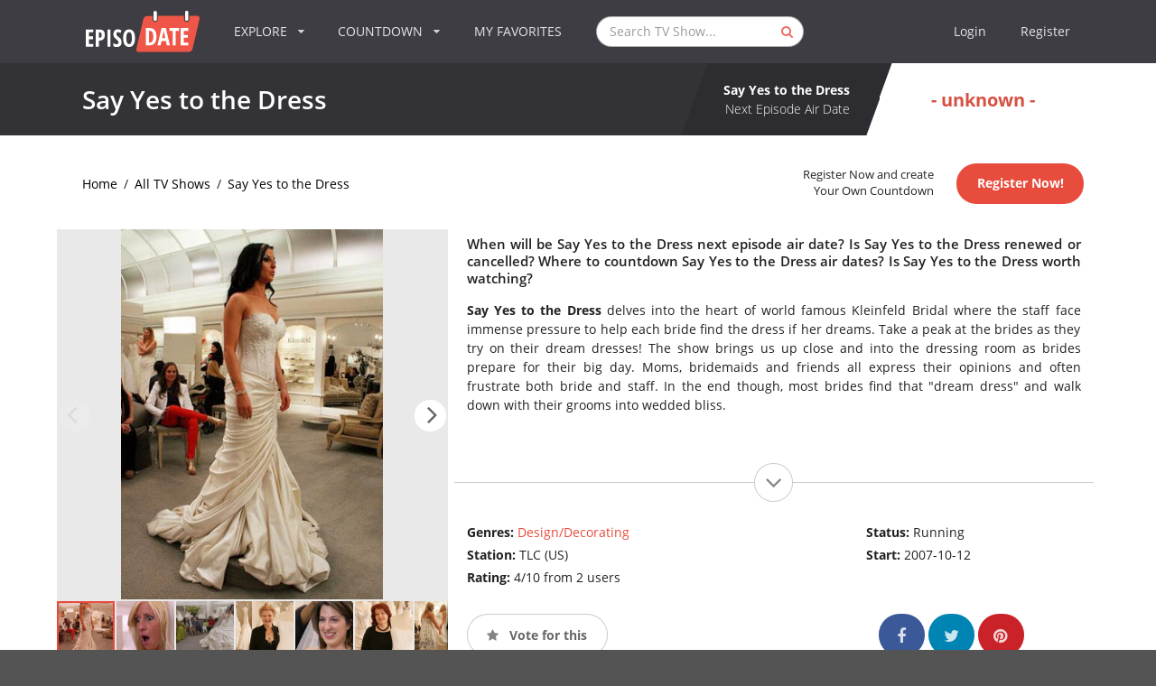

--- FILE ---
content_type: text/html; charset=UTF-8
request_url: https://www.episodate.com/tv-show/say-yes-to-the-dress?season=22
body_size: 29617
content:
<!DOCTYPE html><html lang="en"><head><meta name="csrf-param" content="_csrf"><meta name="csrf-token" content="E4zvZILS92worfXboP4dQYfMkBjBglkhONP1Jlj8G8B436tW-OGoKRjOx-3ByUl48bvlK57vHXZrppBfDLZ3sg=="><meta charset="utf-8"><meta name="viewport" content="width=device-width, initial-scale=1, minimum-scale=1, maximum-scale=1"><title>Say Yes to the Dress Season 22 Air Dates &amp; Countdow</title><meta name="description" content="Your TV show guide to Countdown Say Yes to the Dress Season 22 Air Dates. Stay in touch with Say Yes to the Dress next episode Air Date and your favorit..." /><meta name="twitter:card" content="summary_large_image"><meta name="twitter:site" content="@EpisoDate"><meta name="twitter:title" content="Say Yes to the Dress"><meta name="twitter:description" content="Your TV show guide to Countdown Say Yes to the Dress Season 22 Air Dates. Stay in touch with Say Yes to the Dress next episode Air Date and your favorite TV Shows."><meta name="twitter:creator" content="@EpisoDate"><meta name="twitter:image:src" content="https://static.episodate.com/images/tv-show/full/17134.jpg"><meta property="og:title" content="Say Yes to the Dress" /><meta property="og:url" content="https://www.episodate.com/tv-show/say-yes-to-the-dress" /><meta property="og:image" content="https://static.episodate.com/images/tv-show/full/17134.jpg" /><meta property="og:description" content="Your TV show guide to Countdown Say Yes to the Dress Season 22 Air Dates. Stay in touch with Say Yes to the Dress next episode Air Date and your favorite TV Shows." /><meta property="og:site_name" content="EpisoDate.com" /><meta property="fb:app_id" content="1006909166005430" /><meta name="msvalidate.01" content="BB5CB71ADC5462DD41E6E67B24A6509B" /><link rel="canonical" href="https://www.episodate.com/tv-show/say-yes-to-the-dress?season=22" /><meta property="og:type" content="video.tv_show" /><meta property="video:duration" content="3600" /><meta property="video:release_date" content="2007-10-13T01:00:00+00:00" /><link rel="apple-touch-icon" sizes="180x180" href="/apple-touch-icon.png"><link rel="icon" type="image/png" href="/favicon-32x32.png" sizes="32x32"><link rel="icon" type="image/png" href="/favicon-16x16.png" sizes="16x16"><link rel="manifest" href="/manifest.json"><link rel="mask-icon" href="/safari-pinned-tab.svg"><meta name="theme-color" content="#ffffff"><meta name="userid" content=""><style> hr,input[type=search]{box-sizing:content-box}.cc-grower,svg:not(:root){overflow:hidden}.cc-btn,.cc-header,b,optgroup,strong{font-weight:700}.menu-container,.ui.menu{min-height:70px}.pushable,body,html.ios{overflow-x:hidden}.fotorama__arr,.fotorama__nav,.fotorama__nav__frame,.fotorama__nav__shaft,.fotorama__stage__frame,.fotorama__stage__shaft,.ui.button,.ui.dropdown,.ui.menu .item{-webkit-tap-highlight-color:transparent}.fotorama__wrap,html{-webkit-text-size-adjust:100%}.cd-timeline-content.is-hidden,.fotorama__wrap--only-active .fotorama__stage__frame,.ui.menu:after,.ui.sidebar{visibility:hidden}.ui.button,.ui.rating,sub,sup{vertical-align:baseline}.ui.button,.ui.input,.ui.rating .icon,i.icon{font-style:normal}.ui.input,.ui.menu,.ui.menu .item,.ui.rating .icon,.ui.statistic>.value,i.icon{font-weight:400}section#list,section#login,section#message,section#settings{background:#f5f5f5}img,legend{border:0}.cc-theme-edgeless.cc-window,legend,td,th{padding:0}*,:after,:before{box-sizing:inherit}html{box-sizing:border-box;font-family:sans-serif;-ms-text-size-adjust:100%}input[type=email],input[type=password],input[type=search],input[type=text]{-webkit-appearance:none;-moz-appearance:none}.form-group label,.ui.menu .ui.dropdown.item .menu .item:not(.filtered),article,aside,details,figcaption,figure,footer,header,hgroup,main,nav,section,summary{display:block}audio,canvas,progress,video{display:inline-block;vertical-align:baseline}audio:not([controls]){display:none;height:0}.fotorama:not(.fotorama--unobtrusive)>:not(:first-child),.ui.mobile-leaderboard.ad,[hidden],template{display:none}a{background:0 0}.fotorama__arr:focus,.fotorama__nav__frame,a:active,a:hover{outline:0}abbr[title]{border-bottom:1px dotted}dfn{font-style:italic}h1{margin:.67em 0}mark{background:#ff0;color:#000}small{font-size:80%}sub,sup{font-size:75%;line-height:0;position:relative}sup{top:-.5em}sub{bottom:-.25em}.ui.sidebar,html.ios{-webkit-overflow-scrolling:touch}figure{margin:1em 40px}hr{height:0}pre,textarea{overflow:auto}code,kbd,pre,samp{font-family:monospace,monospace;font-size:1em}button,input,optgroup,select,textarea{color:inherit;font:inherit;margin:0}body,i.icon{font-smoothing:antialiased}button{overflow:visible}.ui.menu .right.menu>.item,button,select{text-transform:none}button,html input[type=button],input[type=reset],input[type=submit]{-webkit-appearance:button;cursor:pointer}button[disabled],html input[disabled]{cursor:default}button::-moz-focus-inner,input::-moz-focus-inner{border:0;padding:0}input{line-height:normal}input[type=checkbox],input[type=radio]{box-sizing:border-box;padding:0}input[type=number]::-webkit-inner-spin-button,input[type=number]::-webkit-outer-spin-button{height:auto}input[type=search]{-webkit-appearance:textfield}input[type=search]::-webkit-search-cancel-button,input[type=search]::-webkit-search-decoration{-webkit-appearance:none}fieldset{border:1px solid silver;margin:0 2px;padding:.35em .625em .75em}table{border-collapse:collapse;border-spacing:0}.cc-window{opacity:1;transition:opacity 1s}.cc-window.cc-invisible{opacity:0}.cc-close:focus,.cc-close:hover,.cc-link:hover,.ui.icon.input>input:focus~i.icon,i.icon{opacity:1}.cc-animate.cc-revoke{transition:transform 1s}.cc-animate.cc-revoke.cc-top{transform:translateY(-2em)}.cc-animate.cc-revoke.cc-bottom{transform:translateY(2em)}.cc-animate.cc-revoke.cc-active.cc-bottom,.cc-animate.cc-revoke.cc-active.cc-top,.cc-revoke:hover{transform:translateY(0)}.cc-grower{max-height:0;transition:max-height 1s}.cc-link,.cc-revoke:hover{text-decoration:underline}.ui.button,.ui.menu .item,a,a:hover{text-decoration:none}.cc-revoke,.cc-window{position:fixed;overflow:hidden;box-sizing:border-box;font-family:Helvetica,Calibri,Arial,sans-serif;font-size:16px;line-height:1.5em;display:-ms-flexbox;display:flex;-ms-flex-wrap:nowrap;flex-wrap:nowrap;z-index:9999}.cc-close,.pushable:not(body)>.fixed,.pushable:not(body)>.pusher:after,.pushable:not(body)>.ui.sidebar{position:absolute}.cc-window.cc-static{position:static}.cc-window.cc-floating{padding:2em;max-width:24em;-ms-flex-direction:column;flex-direction:column}.cc-window.cc-banner{padding:1em 1.8em;width:100%;-ms-flex-direction:row;flex-direction:row}.cc-revoke{padding:.5em}.cc-header{font-size:18px}.cc-btn,.cc-close,.cc-link,.cc-revoke,.ui.icon.input>i.link.icon{cursor:pointer}.cc-link{opacity:.8;display:inline-block;padding:.2em}.cc-link:active,.cc-link:visited{color:initial}.cc-btn{display:block;padding:.4em .8em;font-size:.9em;border-width:2px;border-style:solid;text-align:center;white-space:nowrap}.cc-banner .cc-btn:last-child,.cc-theme-classic .cc-btn:last-child{min-width:140px}.cc-highlight .cc-btn:first-child{background-color:transparent;border-color:transparent}.cc-highlight .cc-btn:first-child:focus,.cc-highlight .cc-btn:first-child:hover{background-color:transparent;text-decoration:underline}.cc-close{display:block;top:.5em;right:.5em;font-size:1.6em;opacity:.9;line-height:.75}.cc-revoke.cc-top{top:0;left:3em;border-bottom-left-radius:.5em;border-bottom-right-radius:.5em}.cc-revoke.cc-bottom{bottom:0;left:3em;border-top-left-radius:.5em;border-top-right-radius:.5em}.cc-revoke.cc-left{left:3em;right:unset}.cc-revoke.cc-right{right:3em;left:unset}.cc-top{top:1em}.cc-left{left:1em}.cc-right{right:1em}.cc-bottom{bottom:1em}.cc-floating>.cc-link,section#episodes .navigation-bar .banner{margin-bottom:1em}.cc-floating .cc-message{display:block;margin-bottom:1em}.ui.grid,.ui.grid>.row{display:-webkit-box;display:-webkit-flex;-webkit-box-orient:horizontal;-webkit-box-direction:normal}.cc-compliance,.ui.grid,.ui.grid>.row{display:-ms-flexbox}.cc-banner .cc-message,.cc-compliance>.cc-btn,.cc-window.cc-floating .cc-compliance{-ms-flex:1;flex:1}.cc-window.cc-banner{-ms-flex-align:center;-ms-grid-row-align:center;align-items:center}.cc-banner.cc-top{left:0;right:0;top:0}.cc-banner.cc-bottom{left:0;right:0;bottom:0}.cc-compliance{display:flex;-ms-flex-align:center;align-items:center;-ms-flex-line-pack:justify;align-content:space-between}.cc-btn+.cc-btn{margin-left:.5em}@media screen and (max-width:900px){.cc-btn{white-space:normal}}.fotorama__nav,.ui.dropdown .menu>*,.ui.rating{white-space:nowrap}@media screen and (max-width:414px) and (orientation:portrait),screen and (max-width:736px) and (orientation:landscape){.cc-window.cc-top{top:0}.cc-window.cc-bottom{bottom:0}.cc-window.cc-banner,.cc-window.cc-left,.cc-window.cc-right{left:0;right:0}.cc-window.cc-banner{-ms-flex-direction:column;flex-direction:column}.cc-window.cc-banner .cc-compliance{-ms-flex:1;flex:1}.cc-window.cc-floating{max-width:none}.cc-window .cc-message{margin-bottom:1em}.cc-window.cc-banner{-ms-flex-align:unset;-ms-grid-row-align:unset;align-items:unset}}.cc-floating.cc-theme-classic{padding:1.2em;border-radius:5px}.cc-floating.cc-type-info.cc-theme-classic .cc-compliance{text-align:center;display:inline;-ms-flex:none;flex:none}.cc-theme-classic .cc-btn{border-radius:5px}.cc-floating.cc-type-info.cc-theme-classic .cc-btn,section#episodes .navigation-bar .banner,section#episodes .navigation-bar .similars{display:inline-block}.cc-floating.cc-theme-edgeless .cc-message{margin:2em 2em 1.5em}.cc-banner.cc-theme-edgeless .cc-btn{margin:0;padding:.8em 1.8em;height:100%}.cc-banner.cc-theme-edgeless .cc-message{margin-left:1em}.cc-floating.cc-theme-edgeless .cc-btn+.cc-btn{margin-left:0}.ui.grid{display:flex;-webkit-flex-direction:row;-ms-flex-direction:row;flex-direction:row;-webkit-flex-wrap:wrap;-ms-flex-wrap:wrap;flex-wrap:wrap;-webkit-box-align:stretch;-webkit-align-items:stretch;-ms-flex-align:stretch;align-items:stretch;padding:0;margin:-1rem}.ui.relaxed.grid{margin-left:-1.5rem;margin-right:-1.5rem}.ui[class*="very relaxed"].grid{margin-left:-2.5rem;margin-right:-2.5rem}.ui.grid+.grid{margin-top:1rem}.ui.grid>.column:not(.row),.ui.grid>.row>.column{position:relative;display:inline-block;width:6.25%;padding-left:1rem;padding-right:1rem;vertical-align:top}.ui.grid>*{padding-left:1rem;padding-right:1rem}.ui.grid>.row{position:relative;display:flex;-webkit-flex-direction:row;-ms-flex-direction:row;flex-direction:row;-webkit-flex-wrap:wrap;-ms-flex-wrap:wrap;flex-wrap:wrap;-webkit-box-pack:inherit;-webkit-justify-content:inherit;-ms-flex-pack:inherit;justify-content:inherit;-webkit-box-align:stretch;-webkit-align-items:stretch;-ms-flex-align:stretch;align-items:stretch;width:100%!important;padding:1rem 0}.ui.grid>.column:not(.row){padding-top:1rem;padding-bottom:1rem}.ui.grid>.row>.column{margin-top:0;margin-bottom:0}.ui.grid>.row>.column>img,.ui.grid>.row>img{max-width:100%}.ui.grid>.ui.grid:first-child,.ui.menu:first-child,h1:first-child,h2:first-child,h3:first-child,h4:first-child,h5:first-child,p:first-child{margin-top:0}.ui.grid>.ui.grid:last-child,.ui.menu:last-child,footer .block p:last-child,h1:last-child,h2:last-child,h3:last-child,h4:last-child,h5:last-child,p:last-child,section#breadcrumbs-full.no-margin{margin-bottom:0}.form-group .form-control,.ui.aligned.grid .column>.segment:not(.compact):not(.attached),.ui.fluid.container,.ui.grid .aligned.row>.column>.segment:not(.compact):not(.attached),.ui.grid>.column:only-child,.ui.grid>.row>.column:only-child,.ui.menu .item>.input,.ui[class*="one column"].grid>.column:not(.row),.ui[class*="one column"].grid>.row>.column,section#admin table,section#calendar-integration-link .ui.input{width:100%}.ui.grid .row+.ui.divider{-webkit-box-flex:1;-webkit-flex-grow:1;-ms-flex-positive:1;flex-grow:1;margin:1rem}.ui.grid .column+.ui.vertical.divider{height:calc(50% - 1rem)}.ui.celled.page.grid,.ui.grid>.column:last-child>.horizontal.segment,.ui.grid>.row>.column:last-child>.horizontal.segment{box-shadow:none}.ui[class*="two column"].grid>.column:not(.row),.ui[class*="two column"].grid>.row>.column{width:50%}.ui[class*="three column"].grid>.column:not(.row),.ui[class*="three column"].grid>.row>.column{width:33.33333333%}.ui[class*="four column"].grid>.column:not(.row),.ui[class*="four column"].grid>.row>.column{width:25%}.ui[class*="five column"].grid>.column:not(.row),.ui[class*="five column"].grid>.row>.column{width:20%}.ui[class*="six column"].grid>.column:not(.row),.ui[class*="six column"].grid>.row>.column{width:16.66666667%}.ui[class*="seven column"].grid>.column:not(.row),.ui[class*="seven column"].grid>.row>.column{width:14.28571429%}.ui[class*="eight column"].grid>.column:not(.row),.ui[class*="eight column"].grid>.row>.column{width:12.5%}.ui[class*="nine column"].grid>.column:not(.row),.ui[class*="nine column"].grid>.row>.column{width:11.11111111%}.ui[class*="ten column"].grid>.column:not(.row),.ui[class*="ten column"].grid>.row>.column{width:10%}.ui[class*="eleven column"].grid>.column:not(.row),.ui[class*="eleven column"].grid>.row>.column{width:9.09090909%}.ui[class*="twelve column"].grid>.column:not(.row),.ui[class*="twelve column"].grid>.row>.column{width:8.33333333%}.ui[class*="thirteen column"].grid>.column:not(.row),.ui[class*="thirteen column"].grid>.row>.column{width:7.69230769%}.ui[class*="fourteen column"].grid>.column:not(.row),.ui[class*="fourteen column"].grid>.row>.column{width:7.14285714%}.ui[class*="fifteen column"].grid>.column:not(.row),.ui[class*="fifteen column"].grid>.row>.column{width:6.66666667%}.ui[class*="sixteen column"].grid>.column:not(.row),.ui[class*="sixteen column"].grid>.row>.column{width:6.25%}.ui.column.grid>[class*="sixteen wide"].column,.ui.grid>.column.row>[class*="sixteen wide"].column,.ui.grid>.row>[class*="sixteen wide"].column,.ui.grid>[class*="one column"].row>.column,.ui.grid>[class*="sixteen wide"].column{width:100%!important}.ui.column.grid>[class*="eight wide"].column,.ui.grid>.column.row>[class*="eight wide"].column,.ui.grid>.row>[class*="eight wide"].column,.ui.grid>[class*="eight wide"].column,.ui.grid>[class*="two column"].row>.column{width:50%!important}.ui.grid>[class*="three column"].row>.column{width:33.33333333%!important}.ui.column.grid>[class*="four wide"].column,.ui.grid>.column.row>[class*="four wide"].column,.ui.grid>.row>[class*="four wide"].column,.ui.grid>[class*="four column"].row>.column,.ui.grid>[class*="four wide"].column{width:25%!important}.ui.grid>[class*="five column"].row>.column{width:20%!important}.ui.grid>[class*="six column"].row>.column{width:16.66666667%!important}.ui.grid>[class*="seven column"].row>.column{width:14.28571429%!important}.ui.column.grid>[class*="two wide"].column,.ui.grid>.column.row>[class*="two wide"].column,.ui.grid>.row>[class*="two wide"].column,.ui.grid>[class*="eight column"].row>.column,.ui.grid>[class*="two wide"].column{width:12.5%!important}.ui.grid>[class*="nine column"].row>.column{width:11.11111111%!important}.ui.grid>[class*="ten column"].row>.column{width:10%!important}.ui.grid>[class*="eleven column"].row>.column{width:9.09090909%!important}.ui.grid>[class*="twelve column"].row>.column{width:8.33333333%!important}.ui.grid>[class*="thirteen column"].row>.column{width:7.69230769%!important}.ui.grid>[class*="fourteen column"].row>.column{width:7.14285714%!important}.ui.grid>[class*="fifteen column"].row>.column{width:6.66666667%!important}.ui.column.grid>[class*="one wide"].column,.ui.grid>.column.row>[class*="one wide"].column,.ui.grid>.row>[class*="one wide"].column,.ui.grid>[class*="one wide"].column,.ui.grid>[class*="sixteen column"].row>.column{width:6.25%!important}.ui.column.grid>[class*="three wide"].column,.ui.grid>.column.row>[class*="three wide"].column,.ui.grid>.row>[class*="three wide"].column,.ui.grid>[class*="three wide"].column{width:18.75%!important}.ui.column.grid>[class*="five wide"].column,.ui.grid>.column.row>[class*="five wide"].column,.ui.grid>.row>[class*="five wide"].column,.ui.grid>[class*="five wide"].column{width:31.25%!important}.ui.column.grid>[class*="six wide"].column,.ui.grid>.column.row>[class*="six wide"].column,.ui.grid>.row>[class*="six wide"].column,.ui.grid>[class*="six wide"].column{width:37.5%!important}.ui.column.grid>[class*="seven wide"].column,.ui.grid>.column.row>[class*="seven wide"].column,.ui.grid>.row>[class*="seven wide"].column,.ui.grid>[class*="seven wide"].column{width:43.75%!important}.ui.column.grid>[class*="nine wide"].column,.ui.grid>.column.row>[class*="nine wide"].column,.ui.grid>.row>[class*="nine wide"].column,.ui.grid>[class*="nine wide"].column{width:56.25%!important}.ui.column.grid>[class*="ten wide"].column,.ui.grid>.column.row>[class*="ten wide"].column,.ui.grid>.row>[class*="ten wide"].column,.ui.grid>[class*="ten wide"].column{width:62.5%!important}.ui.column.grid>[class*="eleven wide"].column,.ui.grid>.column.row>[class*="eleven wide"].column,.ui.grid>.row>[class*="eleven wide"].column,.ui.grid>[class*="eleven wide"].column{width:68.75%!important}.ui.column.grid>[class*="twelve wide"].column,.ui.grid>.column.row>[class*="twelve wide"].column,.ui.grid>.row>[class*="twelve wide"].column,.ui.grid>[class*="twelve wide"].column{width:75%!important}.ui.column.grid>[class*="thirteen wide"].column,.ui.grid>.column.row>[class*="thirteen wide"].column,.ui.grid>.row>[class*="thirteen wide"].column,.ui.grid>[class*="thirteen wide"].column{width:81.25%!important}.ui.column.grid>[class*="fourteen wide"].column,.ui.grid>.column.row>[class*="fourteen wide"].column,.ui.grid>.row>[class*="fourteen wide"].column,.ui.grid>[class*="fourteen wide"].column{width:87.5%!important}.ui.column.grid>[class*="fifteen wide"].column,.ui.grid>.column.row>[class*="fifteen wide"].column,.ui.grid>.row>[class*="fifteen wide"].column,.ui.grid>[class*="fifteen wide"].column{width:93.75%!important}.ui.centered.grid,.ui.centered.grid>.row,.ui.grid>.centered.row{text-align:center;-webkit-box-pack:center;-webkit-justify-content:center;-ms-flex-pack:center;justify-content:center}.ui.centered.grid>.column:not(.aligned):not(.row),.ui.centered.grid>.row>.column:not(.aligned),.ui.grid .centered.row>.column:not(.aligned),section#login .checkbox{text-align:left}.ui.grid>.centered.column,.ui.grid>.row>.centered.column{display:block;margin-left:auto;margin-right:auto}.ui.grid [class*="left floated"].column{margin-right:auto}.ui.grid [class*="right floated"].column{margin-left:auto}.ui.grid>.row>[class*="top aligned"].column,.ui.grid>[class*="top aligned"].column:not(.row),.ui.grid>[class*="top aligned"].row>.column,.ui[class*="top aligned"].grid>.column:not(.row),.ui[class*="top aligned"].grid>.row>.column{-webkit-box-orient:vertical;-webkit-box-direction:normal;-webkit-flex-direction:column;-ms-flex-direction:column;flex-direction:column;vertical-align:top;-webkit-align-self:flex-start!important;-ms-flex-item-align:start!important;align-self:flex-start!important}.ui.grid>.row>[class*="middle aligned"].column,.ui.grid>[class*="middle aligned"].column:not(.row),.ui.grid>[class*="middle aligned"].row>.column,.ui[class*="middle aligned"].grid>.column:not(.row),.ui[class*="middle aligned"].grid>.row>.column{-webkit-box-orient:vertical;-webkit-box-direction:normal;-webkit-flex-direction:column;-ms-flex-direction:column;flex-direction:column;vertical-align:middle;-webkit-align-self:center!important;-ms-flex-item-align:center!important;align-self:center!important}.ui.grid>.row>[class*="bottom aligned"].column,.ui.grid>[class*="bottom aligned"].column:not(.row),.ui.grid>[class*="bottom aligned"].row>.column,.ui[class*="bottom aligned"].grid>.column:not(.row),.ui[class*="bottom aligned"].grid>.row>.column{-webkit-box-orient:vertical;-webkit-box-direction:normal;-webkit-flex-direction:column;-ms-flex-direction:column;flex-direction:column;vertical-align:bottom;-webkit-align-self:flex-end!important;-ms-flex-item-align:end!important;align-self:flex-end!important}.ui.grid>.row>.stretched.column,.ui.grid>.stretched.column:not(.row),.ui.grid>.stretched.row>.column,.ui.stretched.grid>.column,.ui.stretched.grid>.row>.column{display:-webkit-inline-box!important;display:-webkit-inline-flex!important;display:-ms-inline-flexbox!important;display:inline-flex!important;-webkit-align-self:stretch;-ms-flex-item-align:stretch;align-self:stretch;-webkit-box-orient:vertical;-webkit-box-direction:normal;-webkit-flex-direction:column;-ms-flex-direction:column;flex-direction:column}.ui.grid>.row>.stretched.column>*,.ui.grid>.stretched.column:not(.row)>*,.ui.grid>.stretched.row>.column>*,.ui.stretched.grid>.column>*,.ui.stretched.grid>.row>.column>*{-webkit-box-flex:1;-webkit-flex-grow:1;-ms-flex-positive:1;flex-grow:1}.ui.grid>.row>[class*="left aligned"].column,.ui.grid>[class*="left aligned"].column.column,.ui.grid>[class*="left aligned"].row>.column,.ui[class*="left aligned"].grid>.column,.ui[class*="left aligned"].grid>.row>.column{text-align:left;-webkit-align-self:inherit;-ms-flex-item-align:inherit;align-self:inherit}.ui.grid>.row>[class*="center aligned"].column,.ui.grid>[class*="center aligned"].column.column,.ui.grid>[class*="center aligned"].row>.column,.ui[class*="center aligned"].grid>.column,.ui[class*="center aligned"].grid>.row>.column{text-align:center;-webkit-align-self:inherit;-ms-flex-item-align:inherit;align-self:inherit}.ui[class*="center aligned"].grid{-webkit-box-pack:center;-webkit-justify-content:center;-ms-flex-pack:center;justify-content:center}.ui.grid>.row>[class*="right aligned"].column,.ui.grid>[class*="right aligned"].column.column,.ui.grid>[class*="right aligned"].row>.column,.ui[class*="right aligned"].grid>.column,.ui[class*="right aligned"].grid>.row>.column{text-align:right;-webkit-align-self:inherit;-ms-flex-item-align:inherit;align-self:inherit}.ui.grid>.justified.column.column,.ui.grid>.justified.row>.column,.ui.grid>.row>.justified.column,.ui.justified.grid>.column,.ui.justified.grid>.row>.column{text-align:justify;-webkit-hyphens:auto;-moz-hyphens:auto;-ms-hyphens:auto;hyphens:auto}.ui.grid>[class*="equal width"].row>.column,.ui[class*="equal width"].grid>.column:not(.row),.ui[class*="equal width"].grid>.row>.column{display:inline-block;-webkit-box-flex:1;-webkit-flex-grow:1;-ms-flex-positive:1;flex-grow:1}.ui.grid>[class*="equal width"].row>.wide.column,.ui[class*="equal width"].grid>.row>.wide.column,.ui[class*="equal width"].grid>.wide.column{-webkit-box-flex:0;-webkit-flex-grow:0;-ms-flex-positive:0;flex-grow:0}@media only screen and (min-width:768px) and (max-width:991px){.ui.page.grid{width:auto;margin-left:0;margin-right:0;padding-bottom:1em}.ui.doubling.grid{width:auto}.ui.doubling.grid>.row,.ui.grid>.doubling.row{margin:0!important;padding:0!important}.ui.doubling.grid>.row>.column,.ui.grid>.doubling.row>.column{display:inline-block!important;padding-top:1rem!important;padding-bottom:1rem!important;box-shadow:none!important;margin:0}.ui.grid>[class*="two column"].doubling.row.row>.column,.ui[class*="two column"].doubling.grid>.column:not(.row),.ui[class*="two column"].doubling.grid>.row>.column{width:100%!important}.ui.grid>[class*="four column"].doubling.row.row>.column,.ui.grid>[class*="three column"].doubling.row.row>.column,.ui[class*="four column"].doubling.grid>.column:not(.row),.ui[class*="four column"].doubling.grid>.row>.column,.ui[class*="three column"].doubling.grid>.column:not(.row),.ui[class*="three column"].doubling.grid>.row>.column{width:50%!important}.ui.grid>[class*="five column"].doubling.row.row>.column,.ui.grid>[class*="seven column"].doubling.row.row>.column,.ui.grid>[class*="six column"].doubling.row.row>.column,.ui[class*="five column"].doubling.grid>.column:not(.row),.ui[class*="five column"].doubling.grid>.row>.column,.ui[class*="seven column"].doubling.grid>.column:not(.row),.ui[class*="seven column"].doubling.grid>.row>.column,.ui[class*="six column"].doubling.grid>.column:not(.row),.ui[class*="six column"].doubling.grid>.row>.column{width:33.33333333%!important}.ui.grid>[class*="eight column"].doubling.row.row>.column,.ui.grid>[class*="nine column"].doubling.row.row>.column,.ui[class*="eight column"].doubling.grid>.column:not(.row),.ui[class*="eight column"].doubling.grid>.row>.column,.ui[class*="nine column"].doubling.grid>.column:not(.row),.ui[class*="nine column"].doubling.grid>.row>.column{width:25%!important}.ui.grid>[class*="eleven column"].doubling.row.row>.column,.ui.grid>[class*="ten column"].doubling.row.row>.column,.ui[class*="eleven column"].doubling.grid>.column:not(.row),.ui[class*="eleven column"].doubling.grid>.row>.column,.ui[class*="ten column"].doubling.grid>.column:not(.row),.ui[class*="ten column"].doubling.grid>.row>.column{width:20%!important}.ui.grid>[class*="thirteen column"].doubling.row.row>.column,.ui.grid>[class*="twelve column"].doubling.row.row>.column,.ui[class*="thirteen column"].doubling.grid>.column:not(.row),.ui[class*="thirteen column"].doubling.grid>.row>.column,.ui[class*="twelve column"].doubling.grid>.column:not(.row),.ui[class*="twelve column"].doubling.grid>.row>.column{width:16.66666667%!important}.ui.grid>[class*="fifteen column"].doubling.row.row>.column,.ui.grid>[class*="fourteen column"].doubling.row.row>.column,.ui[class*="fifteen column"].doubling.grid>.column:not(.row),.ui[class*="fifteen column"].doubling.grid>.row>.column,.ui[class*="fourteen column"].doubling.grid>.column:not(.row),.ui[class*="fourteen column"].doubling.grid>.row>.column{width:14.28571429%!important}.ui.grid>[class*="sixteen column"].doubling.row.row>.column,.ui[class*="sixteen column"].doubling.grid>.column:not(.row),.ui[class*="sixteen column"].doubling.grid>.row>.column{width:12.5%!important}.ui.grid.grid.grid>.row>[class*="computer only"].column:not(.tablet),.ui.grid.grid.grid>.row>[class*="large screen only"].column:not(.mobile),.ui.grid.grid.grid>.row>[class*="mobile only"].column:not(.tablet),.ui.grid.grid.grid>.row>[class*="widescreen only"].column:not(.mobile),.ui.grid.grid.grid>[class*="computer only"].column:not(.tablet),.ui.grid.grid.grid>[class*="computer only"].row:not(.tablet),.ui.grid.grid.grid>[class*="large screen only"].column:not(.mobile),.ui.grid.grid.grid>[class*="large screen only"].row:not(.mobile),.ui.grid.grid.grid>[class*="mobile only"].column:not(.tablet),.ui.grid.grid.grid>[class*="mobile only"].row:not(.tablet),.ui.grid.grid.grid>[class*="widescreen only"].column:not(.mobile),.ui.grid.grid.grid>[class*="widescreen only"].row:not(.mobile),.ui[class*="computer only"].grid.grid.grid:not(.tablet),.ui[class*="large screen only"].grid.grid.grid:not(.mobile),.ui[class*="mobile only"].grid.grid.grid:not(.tablet),.ui[class*="widescreen only"].grid.grid.grid:not(.mobile){display:none!important}}@media only screen and (min-width:1200px) and (max-width:1919px){.ui.page.grid{width:auto;margin-left:0;margin-right:0;padding-bottom:1em}.ui.grid.grid.grid>.row>[class*="mobile only"].column:not(.computer),.ui.grid.grid.grid>.row>[class*="tablet only"].column:not(.computer),.ui.grid.grid.grid>.row>[class*="widescreen only"].column:not(.mobile),.ui.grid.grid.grid>[class*="mobile only"].column:not(.computer),.ui.grid.grid.grid>[class*="mobile only"].row:not(.computer),.ui.grid.grid.grid>[class*="tablet only"].column:not(.computer),.ui.grid.grid.grid>[class*="tablet only"].row:not(.computer),.ui.grid.grid.grid>[class*="widescreen only"].column:not(.mobile),.ui.grid.grid.grid>[class*="widescreen only"].row:not(.mobile),.ui[class*="mobile only"].grid.grid.grid:not(.computer),.ui[class*="tablet only"].grid.grid.grid:not(.computer),.ui[class*="widescreen only"].grid.grid.grid:not(.mobile){display:none!important}}@media only screen and (min-width:1920px){.ui.page.grid{width:auto;margin-left:0;margin-right:0;padding-bottom:1em}.ui.grid.grid.grid>.row>[class*="mobile only"].column:not(.computer),.ui.grid.grid.grid>.row>[class*="tablet only"].column:not(.computer),.ui.grid.grid.grid>[class*="mobile only"].column:not(.computer),.ui.grid.grid.grid>[class*="mobile only"].row:not(.computer),.ui.grid.grid.grid>[class*="tablet only"].column:not(.computer),.ui.grid.grid.grid>[class*="tablet only"].row:not(.computer),.ui[class*="mobile only"].grid.grid.grid:not(.computer),.ui[class*="tablet only"].grid.grid.grid:not(.computer){display:none!important}}.ui.container{display:block;max-width:100%!important}.ui.fluid.input,.ui.menu,.ui.menu:not(.vertical)>.menu{display:-webkit-box;display:-webkit-flex;display:-ms-flexbox}.fotorama__img,.fotorama__wrap--only-active .fotorama__nav,.fotorama__wrap--only-active .fotorama__stage{max-width:99999px!important}@media only screen and (max-width:767px){.ui.page.grid{width:auto;padding-left:0;padding-right:0;margin-left:0;margin-right:0;padding-bottom:1em}.ui.doubling.grid>.row,.ui.grid>.doubling.row{margin:0!important;padding:0!important}.ui.doubling.grid>.row>.column,.ui.grid>.doubling.row>.column{padding-top:1rem!important;padding-bottom:1rem!important;margin:0!important;box-shadow:none!important}.ui.grid>[class*="two column"].doubling:not(.stackable).row.row>.column,.ui[class*="two column"].doubling:not(.stackable).grid>.column:not(.row),.ui[class*="two column"].doubling:not(.stackable).grid>.row>.column{width:100%!important}.ui.grid>[class*="eight column"].doubling:not(.stackable).row.row>.column,.ui.grid>[class*="five column"].doubling:not(.stackable).row.row>.column,.ui.grid>[class*="four column"].doubling:not(.stackable).row.row>.column,.ui.grid>[class*="seven column"].doubling:not(.stackable).row.row>.column,.ui.grid>[class*="six column"].doubling:not(.stackable).row.row>.column,.ui.grid>[class*="three column"].doubling:not(.stackable).row.row>.column,.ui[class*="eight column"].doubling:not(.stackable).grid>.column:not(.row),.ui[class*="eight column"].doubling:not(.stackable).grid>.row>.column,.ui[class*="five column"].doubling:not(.stackable).grid>.column:not(.row),.ui[class*="five column"].doubling:not(.stackable).grid>.row>.column,.ui[class*="four column"].doubling:not(.stackable).grid>.column:not(.row),.ui[class*="four column"].doubling:not(.stackable).grid>.row>.column,.ui[class*="seven column"].doubling:not(.stackable).grid>.column:not(.row),.ui[class*="seven column"].doubling:not(.stackable).grid>.row>.column,.ui[class*="six column"].doubling:not(.stackable).grid>.column:not(.row),.ui[class*="six column"].doubling:not(.stackable).grid>.row>.column,.ui[class*="three column"].doubling:not(.stackable).grid>.column:not(.row),.ui[class*="three column"].doubling:not(.stackable).grid>.row>.column{width:50%!important}.ui.grid>[class*="eleven column"].doubling:not(.stackable).row.row>.column,.ui.grid>[class*="nine column"].doubling:not(.stackable).row.row>.column,.ui.grid>[class*="ten column"].doubling:not(.stackable).row.row>.column,.ui.grid>[class*="thirteen column"].doubling:not(.stackable).row.row>.column,.ui.grid>[class*="twelve column"].doubling:not(.stackable).row.row>.column,.ui[class*="eleven column"].doubling:not(.stackable).grid>.column:not(.row),.ui[class*="eleven column"].doubling:not(.stackable).grid>.row>.column,.ui[class*="nine column"].doubling:not(.stackable).grid>.column:not(.row),.ui[class*="nine column"].doubling:not(.stackable).grid>.row>.column,.ui[class*="ten column"].doubling:not(.stackable).grid>.column:not(.row),.ui[class*="ten column"].doubling:not(.stackable).grid>.row>.column,.ui[class*="thirteen column"].doubling:not(.stackable).grid>.column:not(.row),.ui[class*="thirteen column"].doubling:not(.stackable).grid>.row>.column,.ui[class*="twelve column"].doubling:not(.stackable).grid>.column:not(.row),.ui[class*="twelve column"].doubling:not(.stackable).grid>.row>.column{width:33.33333333%!important}.ui.grid>[class*="fifteen column"].doubling:not(.stackable).row.row>.column,.ui.grid>[class*="fourteen column"].doubling:not(.stackable).row.row>.column,.ui.grid>[class*="sixteen column"].doubling:not(.stackable).row.row>.column,.ui[class*="fifteen column"].doubling:not(.stackable).grid>.column:not(.row),.ui[class*="fifteen column"].doubling:not(.stackable).grid>.row>.column,.ui[class*="fourteen column"].doubling:not(.stackable).grid>.column:not(.row),.ui[class*="fourteen column"].doubling:not(.stackable).grid>.row>.column,.ui[class*="sixteen column"].doubling:not(.stackable).grid>.column:not(.row),.ui[class*="sixteen column"].doubling:not(.stackable).grid>.row>.column{width:25%!important}.ui.stackable.grid{width:auto;margin-left:0!important;margin-right:0!important}.ui.grid>.stackable.stackable.row>.column,.ui.stackable.grid>.column.grid>.column,.ui.stackable.grid>.column.row>.column,.ui.stackable.grid>.column:not(.row),.ui.stackable.grid>.row>.column,.ui.stackable.grid>.row>.wide.column,.ui.stackable.grid>.wide.column{width:100%!important;margin:0!important;box-shadow:none!important;padding:1rem!important}.ui.stackable.grid:not(.vertically)>.row{margin:0;padding:0}.ui.container>.ui.stackable.grid>.column,.ui.container>.ui.stackable.grid>.row>.column,.ui.stackable.divided:not(.vertically).grid>.column:not(.row),.ui.stackable.divided:not(.vertically).grid>.row>.column{padding-left:0!important;padding-right:0!important}.ui.grid .ui.stackable.grid,.ui.segment:not(.vertical) .ui.stackable.page.grid{margin-left:-1rem!important;margin-right:-1rem!important}.ui.stackable.celled.grid>.column:not(.row):first-child,.ui.stackable.celled.grid>.row:first-child>.column:first-child,.ui.stackable.divided.grid>.column:not(.row):first-child,.ui.stackable.divided.grid>.row:first-child>.column:first-child{border-top:none!important}.ui.inverted.stackable.celled.grid>.column:not(.row),.ui.inverted.stackable.celled.grid>.row>.column,.ui.inverted.stackable.divided.grid>.column:not(.row),.ui.inverted.stackable.divided.grid>.row>.column{border-top:1px solid rgba(255,255,255,.1)}.ui.stackable.celled.grid>.column:not(.row),.ui.stackable.celled.grid>.row>.column,.ui.stackable.divided:not(.vertically).grid>.column:not(.row),.ui.stackable.divided:not(.vertically).grid>.row>.column{border-top:1px solid rgba(34,36,38,.15);box-shadow:none!important;padding-top:2rem!important;padding-bottom:2rem!important}.ui.stackable.celled.grid>.row{box-shadow:none!important}.ui.grid.grid.grid>.row>[class*="computer only"].column:not(.mobile),.ui.grid.grid.grid>.row>[class*="large screen only"].column:not(.mobile),.ui.grid.grid.grid>.row>[class*="tablet only"].column:not(.mobile),.ui.grid.grid.grid>.row>[class*="widescreen only"].column:not(.mobile),.ui.grid.grid.grid>[class*="computer only"].column:not(.mobile),.ui.grid.grid.grid>[class*="computer only"].row:not(.mobile),.ui.grid.grid.grid>[class*="large screen only"].column:not(.mobile),.ui.grid.grid.grid>[class*="large screen only"].row:not(.mobile),.ui.grid.grid.grid>[class*="tablet only"].column:not(.mobile),.ui.grid.grid.grid>[class*="tablet only"].row:not(.mobile),.ui.grid.grid.grid>[class*="widescreen only"].column:not(.mobile),.ui.grid.grid.grid>[class*="widescreen only"].row:not(.mobile),.ui[class*="computer only"].grid.grid.grid:not(.mobile),.ui[class*="large screen only"].grid.grid.grid:not(.mobile),.ui[class*="tablet only"].grid.grid.grid:not(.mobile),.ui[class*="widescreen only"].grid.grid.grid:not(.mobile){display:none!important}.ui.container{width:100%}}@media only screen and (min-width:768px) and (max-width:991px){.ui.container{width:723px;margin-left:auto!important;margin-right:auto!important}}@media only screen and (min-width:992px) and (max-width:1199px){.ui.page.grid{width:auto;margin-left:0;margin-right:0;padding-bottom:1em}.ui.grid.grid.grid>.row>[class*="large screen only"].column:not(.mobile),.ui.grid.grid.grid>.row>[class*="mobile only"].column:not(.computer),.ui.grid.grid.grid>.row>[class*="tablet only"].column:not(.computer),.ui.grid.grid.grid>.row>[class*="widescreen only"].column:not(.mobile),.ui.grid.grid.grid>[class*="large screen only"].column:not(.mobile),.ui.grid.grid.grid>[class*="large screen only"].row:not(.mobile),.ui.grid.grid.grid>[class*="mobile only"].column:not(.computer),.ui.grid.grid.grid>[class*="mobile only"].row:not(.computer),.ui.grid.grid.grid>[class*="tablet only"].column:not(.computer),.ui.grid.grid.grid>[class*="tablet only"].row:not(.computer),.ui.grid.grid.grid>[class*="widescreen only"].column:not(.mobile),.ui.grid.grid.grid>[class*="widescreen only"].row:not(.mobile),.ui[class*="large screen only"].grid.grid.grid:not(.mobile),.ui[class*="mobile only"].grid.grid.grid:not(.computer),.ui[class*="tablet only"].grid.grid.grid:not(.computer),.ui[class*="widescreen only"].grid.grid.grid:not(.mobile){display:none!important}.ui.container{width:933px;margin-left:auto!important;margin-right:auto!important}}@media only screen and (min-width:1200px){.ui.container{width:1127px;margin-left:auto!important;margin-right:auto!important}}.ui.menu{display:flex;margin:1rem 0;background:#3e3d43;color:#fff;border-radius:.28571429rem}.ui.circular.button .icon,.ui.sidebar{margin:0!important}.ui.menu:after{content:'';display:block;height:0;clear:both}.fotorama__wrap--only-active .fotorama__stage__frame.fotorama__active,.ui.animating.sidebar{visibility:visible}.ui.menu .menu{margin:0}.ui.fluid.input,.ui.menu:not(.vertical)>.menu{display:flex}.ui.menu:not(.vertical) .item{display:-webkit-box;display:-webkit-flex;display:-ms-flexbox;display:flex;-webkit-box-align:center;-webkit-align-items:center;-ms-flex-align:center;align-items:center}.ui.menu .item{position:relative;vertical-align:middle;line-height:1;-webkit-box-flex:0;-webkit-flex:0 0 auto;-ms-flex:0 0 auto;flex:0 0 auto;-webkit-user-select:none;-moz-user-select:none;-ms-user-select:none;user-select:none;background:0 0;padding:.92857143em 1.34285714em;text-transform:uppercase;color:rgba(255,255,255,.87);-webkit-transition:background .1s,box-shadow .1s,color .1s;transition:background .1s,box-shadow .1s,color .1s}.ui.menu>.item:first-child{border-radius:.28571429rem 0 0 .28571429rem}.ui.menu .item>i.icon{opacity:.9;float:none;margin:0 .35714286em 0 0}.ui.menu>.container,.ui.menu>.grid{display:-webkit-box;display:-webkit-flex;display:-ms-flexbox;display:flex;-webkit-box-align:inherit;-webkit-align-items:inherit;-ms-flex-align:inherit;align-items:inherit;-webkit-box-orient:vertical;-webkit-box-direction:normal;-webkit-flex-direction:inherit;-ms-flex-direction:inherit;flex-direction:inherit}.ui.menu:not(.vertical) .item>.input{position:relative;top:0;margin:-.5em 0}.ui.menu .item>.input input{font-size:1em;padding-top:.57142857em;padding-bottom:.57142857em}.ui.menu .item>i.dropdown.icon{padding:0;float:right;margin:0 0 0 1em}.ui.menu .dropdown.item .menu{left:0;min-width:calc(100% - 1px);border-radius:0 0 .28571429rem .28571429rem;background:#fff;box-shadow:0 1px 3px 0 rgba(0,0,0,.08);-webkit-box-orient:vertical!important;-webkit-box-direction:normal!important;-webkit-flex-direction:column!important;-ms-flex-direction:column!important;flex-direction:column!important}.ui.menu .ui.dropdown .menu>.item{margin:0;text-align:left;font-size:1em!important;padding:.71428571em 1.14285714em!important;background:0 0!important;color:rgba(0,0,0,.87)!important;text-transform:none!important;font-weight:400!important;box-shadow:none!important;-webkit-transition:none!important;transition:none!important}.ui.menu .ui.dropdown .menu>.item:hover{background:rgba(0,0,0,.05)!important;color:rgba(0,0,0,.95)!important;border:none;margin-top:0}.ui.menu .item>img:not(.ui){display:inline-block;vertical-align:middle;margin:-.5em 0;width:9em}.ui.vertical.sidebar.menu>.item:first-child:before{display:block!important}.ui.vertical.sidebar.menu>.item::before{top:auto;bottom:0}.ui.link.menu .item:hover,.ui.menu .dropdown.item:hover,.ui.menu .link.item:hover,.ui.menu a.item:hover{cursor:pointer;color:#fff}.ui.link.menu:not(.vertical) .item:not(.brand):hover,.ui.menu:not(.vertical) .dropdown.item:not(.brand):hover,.ui.menu:not(.vertical) .link.item:not(.brand):hover,.ui.menu:not(.vertical) a.item:not(.brand):hover{border-bottom:2px solid #e3473e;margin-top:2px}.ui.link.menu .item:active,.ui.menu .link.item:active,.ui.menu a.item:active,section#login .social a{color:#fff}.ui.menu:not(.vertical) .right.item,.ui.menu:not(.vertical) .right.menu{display:-webkit-box;display:-webkit-flex;display:-ms-flexbox;display:flex;margin-left:auto!important}.ui.menu .right.menu>.item:hover{text-decoration:underline;border-bottom:none!important;margin-bottom:2px}.ui.vertical.menu{display:block;-webkit-box-orient:vertical;-webkit-box-direction:normal;-webkit-flex-direction:column;-ms-flex-direction:column;flex-direction:column;background:#434247;box-shadow:0 1px 2px 0 rgba(34,36,38,.15)}.ui.input input,.ui.input textarea{max-width:100%;-webkit-box-flex:1;-webkit-tap-highlight-color:rgba(255,255,255,0);text-align:left;line-height:1.2142em;padding:.67861429em 1em;outline:0;margin:0}.ui.vertical.menu .item{display:block;border-top:none;border-right:none}.ui.vertical.menu>.item:first-child{border-radius:.28571429rem .28571429rem 0 0}.ui.vertical.menu>.item:last-child{border-radius:0 0 .28571429rem .28571429rem}.pagination{margin:3em auto 0;padding:0;display:table}.pagination li{display:inline}.pagination li a,.pagination li span{position:relative;float:left;padding:5px 15px;line-height:1.428571429;text-decoration:none;background-color:#fff;border:1px solid #ddd;margin-left:-1px;color:#777}.ui.sidebar,.ui.sidebar.menu .item{border-radius:0!important}.pagination li:first-child a,.pagination li:first-child span{padding-left:20px;border-radius:1rem 0 0 1rem}.pagination li:last-child a,.pagination li:last-child span{padding-right:20px;border-radius:0 1rem 1rem 0}.pager li>a:focus,.pager li>a:hover,.pagination li a:hover{background:#c0392b;border-color:#c0392b;color:#fff}.pagination>.active>a,.pagination>.active>a:focus,.pagination>.active>a:hover,.pagination>.active>span,.pagination>.active>span:focus,.pagination>.active>span:hover{background-color:#e74c3c;border-color:#e74c3c;color:#fff}.pagination>.disabled>a,.pagination>.disabled>a:focus,.pagination>.disabled>a:hover,.pagination>.disabled>span,.pagination>.disabled>span:focus,.pagination>.disabled>span:hover{color:#999;background-color:#fff;border-color:#ddd;cursor:not-allowed}.ui.input,.ui.input input,.ui.input textarea,body{color:rgba(0,0,0,.87)}.no-background .ui.menu{background:rgba(62,61,67,.2)}.ui.sidebar{position:fixed;top:0;left:0;-webkit-backface-visibility:hidden;backface-visibility:hidden;-webkit-transition:none;transition:none;will-change:transform;-webkit-transform:translate3d(0,0,0);transform:translate3d(0,0,0);height:100%!important;max-height:100%;overflow-y:auto!important;z-index:102}.pushable>.pusher,.ui.sidebar>*{-webkit-backface-visibility:hidden}.ui.sidebar>*{backface-visibility:hidden}.ui.sidebar .submenu{margin-left:5px;font-size:.85em;margin-top:5px;margin-bottom:-10px}.ui.sidebar .submenu .item{color:rgba(255,255,255,.6)}.ui.left.sidebar{right:auto;left:0;-webkit-transform:translate3d(-100%,0,0);transform:translate3d(-100%,0,0);width:260px}.pushable{height:100%;padding:0!important}body.pushable{background:#545454!important}.fotorama__wrap--css3 .fotorama__arr,.fotorama__wrap--css3 .fotorama__nav__shaft,.fotorama__wrap--css3 .fotorama__stage__shaft,.fotorama__wrap--css3 .fotorama__thumb-border,.pushable:not(body){-webkit-transform:translate3d(0,0,0);transform:translate3d(0,0,0)}.pushable>.pusher{position:relative;backface-visibility:hidden;overflow:hidden;min-height:100%;-webkit-transition:-webkit-transform .5s;transition:transform .5s;z-index:2;background:inherit}.fotorama__stage__frame.fotorama__active,.fotorama__wrap--fade .fotorama__fade-front{z-index:8}.ui.button,.ui.input input,.ui.input textarea,body.pushable>.pusher,section#episodes .episodes-block .tabular a.active:before,section#episodes .episodes-block .tabular a.active:first-child:after,section#episodes .episodes-block .tabular-content.white{background:#fff}.pushable>.pusher:after{position:fixed;top:0;right:0;content:'';background-color:rgba(0,0,0,.4);overflow:hidden;opacity:0;-webkit-transition:opacity .5s;transition:opacity .5s;will-change:opacity;z-index:1000}.ui.button:focus,.ui.button:hover{background-color:#fafafa;color:rgba(0,0,0,.8)}.pushable>.pusher.dimmed:after{width:100%!important;height:100%!important;opacity:1!important}.ui.visible.sidebar{visibility:visible;-webkit-transform:translate3d(0,0,0);transform:translate3d(0,0,0)}html.ios,html.ios body{height:initial!important}.ui.uncover.sidebar{-webkit-transform:translate3d(0,0,0);transform:translate3d(0,0,0);z-index:1}.ui.visible.uncover.sidebar{-webkit-transform:translate3d(0,0,0);transform:translate3d(0,0,0);-webkit-transition:-webkit-transform .5s;transition:transform .5s}.ui.input{position:relative;display:-webkit-inline-box;display:-webkit-inline-flex;display:-ms-inline-flexbox;display:inline-flex}.ui.button,.ui.dropdown,i.icon{display:inline-block}.ui.input input{-webkit-flex:1 0 auto;-ms-flex:1 0 auto;flex:1 0 auto;border:1px solid rgba(34,36,38,.35);border-radius:3rem;-webkit-transition:box-shadow .1s,border-color .1s;transition:box-shadow .1s,border-color .1s;box-shadow:none}.ui.input textarea{-webkit-flex:1 0 auto;-ms-flex:1 0 auto;flex:1 0 auto;border:1px solid rgba(34,36,38,.35);border-radius:1.5rem;-webkit-transition:box-shadow .1s,border-color .1s;transition:box-shadow .1s,border-color .1s;box-shadow:none}.form-group{width:100%;margin-bottom:1.5em}.ui.input input::-webkit-input-placeholder{color:rgba(0,0,0,.4)}.ui.input input::-moz-placeholder{color:rgba(0,0,0,.4)}.ui.input input::-ms-input-placeholder{color:rgba(0,0,0,.4)}.ui.input input:focus,.ui.input.focus input{border-color:#85b7d9;background:#fff;color:rgba(0,0,0,.8);box-shadow:none}.ui.input input:focus::-webkit-input-placeholder,.ui.input.focus input::-webkit-input-placeholder{color:rgba(0,0,0,.87)}.ui.input input:focus::-moz-placeholder,.ui.input.focus input::-moz-placeholder{color:rgba(0,0,0,.87)}.ui.input input:focus::-ms-input-placeholder,.ui.input.focus input::-ms-input-placeholder{color:rgba(0,0,0,.87)}.ui.input.error input{background-color:#fff6f6;border-color:#e0b4b4;color:#9f3a38;box-shadow:none}.ui.input.error input::-webkit-input-placeholder{color:#e7bdbc}.ui.input.error input::-moz-placeholder{color:#e7bdbc}.ui.input.error input::-ms-input-placeholder{color:#e7bdbc}.ui.input.error input:focus::-webkit-input-placeholder{color:#da9796}.ui.input.error input:focus::-moz-placeholder{color:#da9796}.ui.input.error input:focus::-ms-input-placeholder{color:#da9796}.ui.icon.input>i.icon{cursor:default;position:absolute;line-height:1;text-align:center;top:0;right:0;margin:0;height:100%;width:2.67142857em;opacity:.8;border-radius:0 .28571429rem .28571429rem 0;-webkit-transition:opacity .3s;transition:opacity .3s;color:#e74c3c}.ui.icon.input>i.icon:not(.link){pointer-events:none}.ui.icon.input input{padding-right:2.67142857em!important}.ui.icon.input>i.icon:after,.ui.icon.input>i.icon:before{left:0;position:absolute;text-align:center;top:50%;width:100%;margin-top:-.5em}.ui.icon.input>i.circular.icon{top:.35em;right:.5em}.ui[class*="left icon"].input>i.icon{right:auto;left:1px;border-radius:.28571429rem 0 0 .28571429rem}.ui[class*="left icon"].input>i.circular.icon{right:auto;left:.5em}.ui[class*="left icon"].input>input{padding-left:2.67142857em!important;padding-right:1em!important}.ui.fluid.input>input{width:0!important}.ui.button{cursor:pointer;min-height:1em;outline:0;border:1px solid rgba(0,0,0,.2);color:rgba(0,0,0,.6);margin:0 .25em 0 0;padding:1.1em 1.6em;text-shadow:none;font-weight:700;line-height:1em;text-align:center;border-radius:500rem;user-select:none;transition:opacity .1s,background-color .1s,color .1s,box-shadow .1s,background .1s;will-change:''}.ui.button:hover{background-image:none}.ui.button:focus .icon,.ui.button:hover .icon{opacity:.85}.ui.button:focus{background-image:''!important}.ui.active.button:active,.ui.button:active{background-color:#f0f0f0;background-image:none;color:rgba(0,0,0,.9)}.ui.circular.button{border-radius:41em;padding:.8em;font-size:1.3em}.ui.facebook.button,.ui.google.plus.button,.ui.pinterest.button,.ui.red.button,.ui.red.buttons .button,.ui.twitter.button{background-image:none;border:none;text-shadow:none}.ui.facebook.button{background-color:#3b5998;color:#fff;box-shadow:none}.ui.facebook.button:hover{background-color:#304d8a;color:#fff;text-shadow:none}.ui.facebook.button:active{background-color:#2d4373;color:#fff;text-shadow:none}.ui.twitter.button{background-color:#0084b4;color:#fff;box-shadow:none}.ui.twitter.button:hover{background-color:#00719b;color:#fff;text-shadow:none}.ui.twitter.button:active{background-color:#005f81;color:#fff;text-shadow:none}.ui.google.plus.button{background-color:#dc4a38;color:#fff;box-shadow:none}.ui.google.plus.button:hover{background-color:#de321d;color:#fff;text-shadow:none}.ui.google.plus.button:active{background-color:#bf3322;color:#fff;text-shadow:none}.ui.pinterest.button{background-color:#c92228;color:#fff;box-shadow:none}.ui.pinterest.button:active,.ui.pinterest.button:hover{background-color:#ae1e22;color:#fff;text-shadow:none}.ui.button>.icon:not(.button){height:.85714286em;opacity:.8;margin:0 .42857143em 0 -.21428571em;-webkit-transition:opacity .1s;transition:opacity .1s;vertical-align:'';color:''}.ui.mini.button,.ui.mini.buttons .button,.ui.mini.buttons .or{font-size:.71428571rem}.ui.tiny.button,.ui.tiny.buttons .button,.ui.tiny.buttons .or{font-size:.85714286rem}.ui.small.button,.ui.small.buttons .button,.ui.small.buttons .or{font-size:.92857143rem}.ui.button,.ui.buttons .button,.ui.buttons .or,h5{font-size:1rem}body,html{font-size:14px}.fotorama__arr--next:before,.fotorama__arr--prev:before{color:rgba(0,0,0,.6);font-size:2.3em;line-height:1em;font-family:Icons}.ui.red.button,.ui.red.buttons .button{background-color:#e74c3c;color:#fff}.ui.dropdown .menu,body{background:#fff;padding:0}.ui.red.button:active,.ui.red.button:focus,.ui.red.button:hover{background-color:#d55244;color:#fff;text-shadow:none}@font-face{font-family:'Open Sans';font-style:normal;font-weight:300;src:local('Open Sans Light'),local('OpenSans-Light'),url(https://fonts.gstatic.com/s/opensans/v13/DXI1ORHCpsQm3Vp6mXoaTT0LW-43aMEzIO6XUTLjad8.woff2) format('woff2');unicode-range:U+0100-024F,U+1E00-1EFF,U+20A0-20AB,U+20AD-20CF,U+2C60-2C7F,U+A720-A7FF}@font-face{font-family:'Open Sans';font-style:normal;font-weight:300;src:local('Open Sans Light'),local('OpenSans-Light'),url(https://fonts.gstatic.com/s/opensans/v13/DXI1ORHCpsQm3Vp6mXoaTegdm0LZdjqr5-oayXSOefg.woff2) format('woff2');unicode-range:U+0000-00FF,U+0131,U+0152-0153,U+02C6,U+02DA,U+02DC,U+2000-206F,U+2074,U+20AC,U+2212,U+2215,U+E0FF,U+EFFD,U+F000}@font-face{font-family:'Open Sans';font-style:normal;font-weight:400;src:local('Open Sans'),local('OpenSans'),url(https://fonts.gstatic.com/s/opensans/v13/u-WUoqrET9fUeobQW7jkRRJtnKITppOI_IvcXXDNrsc.woff2) format('woff2');unicode-range:U+0100-024F,U+1E00-1EFF,U+20A0-20AB,U+20AD-20CF,U+2C60-2C7F,U+A720-A7FF}@font-face{font-family:'Open Sans';font-style:normal;font-weight:400;src:local('Open Sans'),local('OpenSans'),url(https://fonts.gstatic.com/s/opensans/v13/cJZKeOuBrn4kERxqtaUH3VtXRa8TVwTICgirnJhmVJw.woff2) format('woff2');unicode-range:U+0000-00FF,U+0131,U+0152-0153,U+02C6,U+02DA,U+02DC,U+2000-206F,U+2074,U+20AC,U+2212,U+2215,U+E0FF,U+EFFD,U+F000}@font-face{font-family:'Open Sans';font-style:normal;font-weight:600;src:local('Open Sans Semibold'),local('OpenSans-Semibold'),url(https://fonts.gstatic.com/s/opensans/v13/MTP_ySUJH_bn48VBG8sNSj0LW-43aMEzIO6XUTLjad8.woff2) format('woff2');unicode-range:U+0100-024F,U+1E00-1EFF,U+20A0-20AB,U+20AD-20CF,U+2C60-2C7F,U+A720-A7FF}@font-face{font-family:'Open Sans';font-style:normal;font-weight:600;src:local('Open Sans Semibold'),local('OpenSans-Semibold'),url(https://fonts.gstatic.com/s/opensans/v13/MTP_ySUJH_bn48VBG8sNSugdm0LZdjqr5-oayXSOefg.woff2) format('woff2');unicode-range:U+0000-00FF,U+0131,U+0152-0153,U+02C6,U+02DA,U+02DC,U+2000-206F,U+2074,U+20AC,U+2212,U+2215,U+E0FF,U+EFFD,U+F000}@font-face{font-family:'Open Sans';font-style:normal;font-weight:700;src:local('Open Sans Bold'),local('OpenSans-Bold'),url(https://fonts.gstatic.com/s/opensans/v13/k3k702ZOKiLJc3WVjuplzD0LW-43aMEzIO6XUTLjad8.woff2) format('woff2');unicode-range:U+0100-024F,U+1E00-1EFF,U+20A0-20AB,U+20AD-20CF,U+2C60-2C7F,U+A720-A7FF}@font-face{font-family:'Open Sans';font-style:normal;font-weight:700;src:local('Open Sans Bold'),local('OpenSans-Bold'),url(https://fonts.gstatic.com/s/opensans/v13/k3k702ZOKiLJc3WVjuplzOgdm0LZdjqr5-oayXSOefg.woff2) format('woff2');unicode-range:U+0000-00FF,U+0131,U+0152-0153,U+02C6,U+02DA,U+02DC,U+2000-206F,U+2074,U+20AC,U+2212,U+2215,U+E0FF,U+EFFD,U+F000}@font-face{font-family:'Open Sans';font-style:normal;font-weight:800;src:local('Open Sans Extrabold'),local('OpenSans-Extrabold'),url(https://fonts.gstatic.com/s/opensans/v13/EInbV5DfGHOiMmvb1Xr-hj0LW-43aMEzIO6XUTLjad8.woff2) format('woff2');unicode-range:U+0100-024F,U+1E00-1EFF,U+20A0-20AB,U+20AD-20CF,U+2C60-2C7F,U+A720-A7FF}@font-face{font-family:'Open Sans';font-style:normal;font-weight:800;src:local('Open Sans Extrabold'),local('OpenSans-Extrabold'),url(https://fonts.gstatic.com/s/opensans/v13/EInbV5DfGHOiMmvb1Xr-hugdm0LZdjqr5-oayXSOefg.woff2) format('woff2');unicode-range:U+0000-00FF,U+0131,U+0152-0153,U+02C6,U+02DA,U+02DC,U+2000-206F,U+2074,U+20AC,U+2212,U+2215,U+E0FF,U+EFFD,U+F000}body,html{height:100%}body{margin:0;min-width:320px;font-family:'Open Sans',sans-serif;line-height:1.4285em}a,a:hover,section#login span.terms a{color:#e74c3c}h1,h2,h3,h4,h5{line-height:1.2857em;margin:calc(2rem - .14285em) 0 1rem;font-weight:700;padding:0}h1{min-height:1rem;font-size:2rem}h2{font-size:1.714rem}h3{font-size:1.28rem}h4{font-size:1.071rem}p{margin:0 0 1em;line-height:1.5em}::-webkit-selection{background-color:#cce2ff;color:rgba(0,0,0,.87)}::-moz-selection{background-color:#cce2ff;color:rgba(0,0,0,.87)}::selection{background-color:#cce2ff;color:rgba(0,0,0,.87)}input::-webkit-selection,textarea::-webkit-selection{background-color:rgba(100,100,100,.4);color:rgba(0,0,0,.87)}input::-moz-selection,textarea::-moz-selection{background-color:rgba(100,100,100,.4);color:rgba(0,0,0,.87)}input::selection,textarea::selection{background-color:rgba(100,100,100,.4);color:rgba(0,0,0,.87)}.ui.dropdown{cursor:pointer;position:relative;outline:0;text-align:left;-webkit-transition:box-shadow .1s,width .1s;transition:box-shadow .1s,width .1s}.ui.dropdown .menu{cursor:auto;position:absolute;display:none;outline:0;top:100%;min-width:-webkit-max-content;min-width:-moz-max-content;min-width:max-content;margin:.16em 0 0;font-size:1em;text-shadow:none;text-align:left;box-shadow:0 2px 3px 0 rgba(34,36,38,.15);border:1px solid rgba(34,36,38,.15);border-radius:.28571429rem;-webkit-transition:opacity .1s;transition:opacity .1s;z-index:11;will-change:transform,opacity}.cd-timeline-content .cd-timeline-content-buttons .play.popover p,.fotorama__nav,.ui.ad,.ui.billboard.ad,.ui.dimmer,.ui.rating .icon,.ui.statistic>.label,.ui.statistic>.value,i.icon,section#breadcrumbs .countdown .status{text-align:center}.ui.dropdown:hover>.menu{display:inherit}.ui.dropdown>input:not(.search):first-child,.ui.dropdown>select{display:none!important}.ui.dropdown>.dropdown.icon{position:relative;width:auto;font-size:.85714286em;margin:0 0 0 1em}.ui.dropdown .menu>.item,.ui.dropdown .menu>.item:hover{position:relative;cursor:pointer;display:block;border:none;height:auto;text-align:left;border-top:none;line-height:1em;color:rgba(0,0,0,.87);padding:.71428571rem 1.14285714rem!important;font-size:1rem;text-transform:none;font-weight:400;box-shadow:none;-webkit-touch-callout:none}.ui.dropdown .menu>.item:first-child{border-top-width:0}@font-face{font-family:Icons;src:url("https://static.episodate.com/fonts/icons.eot");src:url("https://static.episodate.com/fonts/icons.eot?#iefix") format('embedded-opentype'),url("https://static.episodate.com/fonts/icons.woff2") format('woff2'),url("https://static.episodate.com/fonts/icons.woff") format('woff'),url("https://static.episodate.com/fonts/icons.ttf") format('truetype'),url("https://static.episodate.com/fonts/icons.svg#icons") format('svg');font-style:normal;font-weight:400;font-variant:normal;text-decoration:inherit;text-transform:none}i.icon{margin:0 .25rem 0 0;width:1.18em;height:1em;font-family:Icons;text-decoration:inherit;speak:none;-moz-osx-font-smoothing:grayscale;-webkit-font-smoothing:antialiased;-webkit-backface-visibility:hidden;backface-visibility:hidden}i.icon:before{background:0 0!important}i.icon.sidebar:before{content:"\f0c9"}i.icon.search:before{content:"\f002"}i.icon.play:before{content:"\f04b"}.ui.rating .icon:before,i.icon.star:before{content:"\f005"}i.icon.calendar:before{content:"\f073"}i.icon.comments.outline:before{content:"\f0e6"}i.icon.facebook:before{content:"\f09a"}i.icon.twitter:before{content:"\f099"}i.icon.google.plus:before{content:"\f0d5"}i.icon.pinterest:before{content:"\f0d2"}i.icon.dropdown:before{content:"\f0d7"}i.icon.angle.down:before{content:"\f107"}i.icon.angle.up:before{content:"\f106"}i.icon.file.text:before{content:"\f0f6"}i.icon.unhide:before{content:"\f06e"}i.icon.user:before{content:"\f007"}i.icon.warning.circle:before{content:"\f06a"}i.icon.mobile:before{content:"\f10a"}i.icon.unlock.alternate:before{content:"\f13e"}i.icon.mail:before{content:"\f0e0"}i.icon.shop:before{content:"\f07a"}i.icon.help:before{content:"\f128"}i.icon.trash:before{content:"\f1f8"}i.icon.block.layout:before{content:"\f009"}i.icon.grid.layout:before{content:"\f00a"}i.icon.zoom:before{content:"\f00e"}i.icon.frown:before{content:"\f119"}i.icon.hide:before{content:"\f070"}i.icon.write:before{content:"\f040"}i.icon.setting:before{content:"\f013"}i.icon.bar.chart:before{content:"\f080"}i.icon.plus:before{content:"\f067"}.ui.ad{display:block;overflow:hidden;margin:0 auto}.ui.ad iframe{margin:0;padding:0;border:none;overflow:hidden}.ui.leaderboard.ad{width:750px;max-height:300px}.ui.billboard.ad{margin-top:10px;width:970px;max-height:280px}@media only screen and (max-width:970px){.ui.billboard.ad{width:750px;max-height:200px}}@media only screen and (max-width:760px){.ui.billboard.ad,.ui.leaderboard.ad{width:336px;max-height:280px}.ui.mobile-leaderboard.ad,.ui.mobile-leaderboard.ad>iframe{width:320px;max-height:250px}.ui.mobile-leaderboard.ad{display:block;text-align:center}}@media only screen and (max-width:336px){.ui.billboard.ad{width:300px;max-height:280px}}@media only screen and (max-width:319px){.ui.billboard.ad,.ui.leaderboard.ad{display:none}}.ui[class*="medium rectangle"].ad{width:300px;max-height:250px}.fotorama__arr:focus:after,.fotorama__html,.fotorama__img,.fotorama__nav__frame:focus .fotorama__dot:after,.fotorama__nav__frame:focus .fotorama__thumb:after,.fotorama__stage__frame,.fotorama__stage__shaft{position:absolute;width:100%;height:100%;top:0;right:0;left:0;bottom:0}.fotorama__img{max-height:99999px!important;min-width:0!important;min-height:0!important;border-radius:0!important;box-shadow:none!important;padding:0!important}.fotorama__wrap .fotorama__grab{cursor:move;cursor:-webkit-grab;cursor:-o-grab;cursor:-ms-grab;cursor:grab}.fotorama__grabbing *{cursor:move;cursor:-webkit-grabbing;cursor:-o-grabbing;cursor:-ms-grabbing;cursor:grabbing}.fotorama__spinner{position:absolute!important;top:50%!important;left:50%!important}.fotorama__caption,.fotorama__nav:after,.fotorama__nav:before,.fotorama__stage:after,.fotorama__stage:before,.fotorama__wrap--css3 .fotorama__html,.fotorama__wrap--css3 .fotorama__nav,.fotorama__wrap--css3 .fotorama__spinner,.fotorama__wrap--css3 .fotorama__stage,.fotorama__wrap--css3 .fotorama__stage .fotorama__img,.fotorama__wrap--css3 .fotorama__stage__frame{-webkit-transform:translateZ(0);transform:translateZ(0)}.fotorama__arr:focus:after,.fotorama__nav__frame:focus .fotorama__dot:after,.fotorama__nav__frame:focus .fotorama__thumb:after{content:'';border-radius:inherit;background-color:rgba(0,175,234,.5)}.fotorama__wrap--video .fotorama__stage,.fotorama__wrap--video .fotorama__stage__frame--video,.fotorama__wrap--video .fotorama__stage__frame--video .fotorama__html,.fotorama__wrap--video .fotorama__stage__frame--video .fotorama__img,.fotorama__wrap--video .fotorama__stage__shaft{-webkit-transform:none!important;transform:none!important}.fotorama__wrap--css3 .fotorama__nav__shaft,.fotorama__wrap--css3 .fotorama__stage__shaft,.fotorama__wrap--css3 .fotorama__thumb-border{transition-property:transform,width;transition-timing-function:cubic-bezier(0.1,0,.25,1);transition-duration:0s}.fotorama__arr,.fotorama__no-select,.fotorama__wrap{-webkit-user-select:none;-moz-user-select:none;-ms-user-select:none;user-select:none}.fotorama__nav,.fotorama__nav__frame{margin:auto;padding:0}.fotorama__caption__wrap,.fotorama__nav__frame,.fotorama__nav__shaft{-moz-box-orient:vertical;display:inline-block;vertical-align:middle}.fotorama__nav__frame,.fotorama__thumb-border{box-sizing:content-box}.fotorama--hidden,.fotorama__load{position:absolute;left:-99999px;top:-99999px;z-index:-1}.fotorama__thumb{background-color:rgba(127,127,127,.2)}@media print{.cc-revoke,.cc-window{display:none}.fotorama__arr,.fotorama__thumb-border{background:0 0!important}}.fotorama{min-width:1px;overflow:hidden;background:#e9e9e9;width:100%;height:478px}.fotorama__wrap{position:relative;direction:ltr;z-index:0}.fotorama__wrap--rtl .fotorama__stage__frame{direction:rtl}.fotorama__nav,.fotorama__stage{overflow:hidden;position:relative;max-width:100%}.fotorama__wrap--pan-y{-ms-touch-action:pan-y}.fotorama__wrap .fotorama__pointer{cursor:pointer}.fotorama__wrap--slide .fotorama__stage__frame{opacity:1!important}.fotorama__stage__frame{overflow:hidden}.fotorama__wrap--fade .fotorama__stage .fotorama__shadow,.fotorama__wrap--fade .fotorama__stage__frame{display:none}.fotorama__wrap--fade .fotorama__fade-front,.fotorama__wrap--fade .fotorama__fade-rear,.fotorama__wrap--fade .fotorama__stage__frame.fotorama__active{display:block;left:0;top:0}.cd-timeline-block.cd-inactive .cd-timeline-content .cd-timeline-content-buttons .button,.fotorama a,.fotorama__img--full,.fotorama__nav--dots .fotorama__nav__frame--thumb,.fotorama__nav--dots .fotorama__thumb-border,.fotorama__nav--thumbs .fotorama__nav__frame--dot,.fotorama__wrap--css2.fotorama__wrap--no-controls.fotorama__wrap--toggle-arrows .fotorama__arr,.fotorama__wrap--fade .fotorama__stage:after,.fotorama__wrap--fade .fotorama__stage:before,.fotorama__wrap--no-captions .fotorama__caption,.fotorama__wrap--no-shadows .fotorama__nav:after,.fotorama__wrap--no-shadows .fotorama__nav:before,.fotorama__wrap--no-shadows .fotorama__stage:after,.fotorama__wrap--no-shadows .fotorama__stage:before,.fotorama__wrap--video .fotorama__caption,section#list .list-element.small small{display:none}.fotorama__wrap--fade .fotorama__fade-rear{z-index:7}.fotorama__wrap--fade .fotorama__fade-rear.fotorama__active{z-index:9}.fotorama__img{-ms-filter:"alpha(Opacity=0)";opacity:0;border:none!important}.fotorama__error .fotorama__img,.fotorama__loaded .fotorama__img{-ms-filter:"alpha(Opacity=100)";opacity:1}.fotorama__nav{font-size:0;line-height:0;display:none;z-index:5}.fotorama__nav--dots,.fotorama__nav--thumbs{display:block}.fotorama__nav__shaft{position:relative;left:0;top:0;text-align:left}.fotorama__nav__frame{position:relative;cursor:pointer}.fotorama__nav--dots .fotorama__nav__frame{width:18px;height:30px}.fotorama__nav--thumbs .fotorama__nav__frame{padding-left:0!important}.fotorama__nav--thumbs .fotorama__nav__frame:last-child{padding-right:0!important}.fotorama__dot{display:block;width:4px;height:4px;position:relative;top:12px;left:6px;border-radius:6px;border:1px solid #7f7f7f}.fotorama__nav__frame:focus .fotorama__dot:after{padding:1px;top:-1px;left:-1px}.fotorama__nav__frame.fotorama__active .fotorama__dot{width:0;height:0;border-width:3px}.fotorama__nav__frame.fotorama__active .fotorama__dot:after{padding:3px;top:-3px;left:-3px}.fotorama__thumb{overflow:hidden;position:relative;width:100%;height:100%}.fotorama__nav__frame:focus .fotorama__thumb{z-index:2}.fotorama__thumb-border{position:absolute;z-index:9;top:0;left:0;border-style:solid;border-color:#e74c3c;background:rgba(231,78,63,.2)}.fotorama__caption{position:absolute;z-index:12;bottom:0;left:0;right:0;font-family:'Helvetica Neue',Arial,sans-serif;font-size:14px;line-height:1.5;color:#000}.fotorama__caption a{text-decoration:none;color:#000;border-bottom:1px solid;border-color:rgba(0,0,0,.5)}.fotorama__caption a:hover{color:#333;border-color:rgba(51,51,51,.5)}.fotorama__wrap--rtl .fotorama__caption{left:auto;right:0}.fotorama__caption__wrap{box-sizing:border-box;background-color:rgba(255,255,255,.9);padding:5px 10px}@-webkit-keyframes spinner{0%{-webkit-transform:rotate(0);transform:rotate(0)}100%{-webkit-transform:rotate(360deg);transform:rotate(360deg)}}@keyframes spinner{0%{-webkit-transform:rotate(0);transform:rotate(0)}100%{-webkit-transform:rotate(360deg);transform:rotate(360deg)}}.fotorama__wrap--css3 .fotorama__spinner{-webkit-animation:24s linear infinite spinner;animation:24s linear infinite spinner}.fotorama__wrap--css3 .fotorama__html,.fotorama__wrap--css3 .fotorama__stage .fotorama__img{transition-property:opacity;transition-timing-function:linear;transition-duration:.3s}.fotorama__wrap--video .fotorama__stage__frame--video .fotorama__html,.fotorama__wrap--video .fotorama__stage__frame--video .fotorama__img{-ms-filter:"alpha(Opacity=0)";opacity:0}.fotorama__select{-webkit-user-select:text;-moz-user-select:text;-ms-user-select:text;user-select:text;cursor:auto}@-moz-document url-prefix(){.fotorama__active{box-shadow:0 0 0 transparent}},.fotorama__arr{position:absolute;z-index:11;cursor:pointer}.fotorama__arr{position:absolute;width:32px;height:32px;top:50%;margin-top:-16px}.fotorama__arr--next,.fotorama__arr--prev{width:35px;height:35px;background:#fff;border-radius:35px}.fotorama__arr--prev{left:2px}.fotorama__arr--next{right:2px}.cd-timeline-dot,.fotorama__arr:focus{border-radius:50%}.fotorama__arr--prev:before{content:"\f104";padding-left:.3em}.fotorama__arr--next:before{content:"\f105";padding-left:.45em}.fotorama__arr--disabled{pointer-events:none;cursor:default;opacity:.1}.fotorama__wrap--no-controls.fotorama__wrap--toggle-arrows .fotorama__arr{opacity:0}.fotorama__wrap--no-controls.fotorama__wrap--toggle-arrows .fotorama__arr:focus,.ui.rating .icon.selected,.ui.rating.selected .active.icon,.ui.rating.selected .icon.selected{opacity:1}.fotorama__wrap--video .fotorama__arr{opacity:0!important}.cd-timeline-content .cd-timeline-content-buttons,.fotorama__wrap--css2.fotorama__wrap--no-controls.fotorama__wrap--toggle-arrows .fotorama__arr:focus,section#breadcrumbs .countdown-text h2 b,section#episodes .episodes-block .tabular-content.active{display:block}.fotorama__wrap--css2.fotorama__wrap--video .fotorama__arr{display:none!important}.fotorama__wrap--css3.fotorama__wrap--no-controls.fotorama__wrap--slide.fotorama__wrap--toggle-arrows .fotorama__arr--prev:not(:focus){-webkit-transform:translate3d(-48px,0,0);transform:translate3d(-48px,0,0)}.fotorama__wrap--css3.fotorama__wrap--no-controls.fotorama__wrap--slide.fotorama__wrap--toggle-arrows .fotorama__arr--next:not(:focus){-webkit-transform:translate3d(48px,0,0);transform:translate3d(48px,0,0)}.fotorama__wrap--css3.fotorama__wrap--video .fotorama__arr--prev{-webkit-transform:translate3d(-48px,0,0)!important;transform:translate3d(-48px,0,0)!important}.fotorama__wrap--css3.fotorama__wrap--video .fotorama__arr--next{-webkit-transform:translate3d(48px,0,0)!important;transform:translate3d(48px,0,0)!important}.fotorama__wrap--css3 .fotorama__arr:not(:focus){transition-property:transform,opacity;transition-duration:.3s}.fotorama__nav:after,.fotorama__nav:before,.fotorama__stage:after,.fotorama__stage:before{content:"";display:block;position:absolute;text-decoration:none;top:0;bottom:0;width:10px;height:auto;z-index:10;pointer-events:none;background-repeat:no-repeat;background-size:1px 100%,5px 100%}.fotorama__nav:before,.fotorama__stage:before{background-image:linear-gradient(transparent,rgba(0,0,0,.2) 25%,rgba(0,0,0,.3) 75%,transparent),radial-gradient(farthest-side at 0 50%,rgba(0,0,0,.4),transparent);background-position:0 0,0 0;left:-10px}.fotorama__nav.fotorama__shadows--left:before,.fotorama__stage.fotorama__shadows--left:before{left:0}.fotorama__nav:after,.fotorama__stage:after{background-image:linear-gradient(transparent,rgba(0,0,0,.2) 25%,rgba(0,0,0,.3) 75%,transparent),radial-gradient(farthest-side at 100% 50%,rgba(0,0,0,.4),transparent);background-position:100% 0,100% 0;right:-10px}.fotorama__nav.fotorama__shadows--right:after,.fotorama__stage.fotorama__shadows--right:after{right:0}.ui.rating{display:-webkit-inline-box;display:-webkit-inline-flex;display:-ms-inline-flexbox;display:inline-flex;font-size:1.5rem}.ui.rating:last-child{margin-right:0}.ui.rating .icon{padding:0;margin:0;-webkit-box-flex:1;-webkit-flex:1 0 auto;-ms-flex:1 0 auto;flex:1 0 auto;cursor:pointer;width:1.25em;height:auto;-webkit-transition:opacity .1s,background .1s,text-shadow .1s,color .1s;transition:opacity .1s,background .1s,text-shadow .1s,color .1s}.ui.star.rating .icon{width:1.25em;height:auto;background:0 0;color:rgba(0,0,0,.15);text-shadow:none}.ui.star.rating .active.icon{background:0 0!important;color:#ffe623!important;text-shadow:0 -1px 0 #ddc507,-1px 0 0 #ddc507,0 1px 0 #ddc507,1px 0 0 #ddc507!important}.ui.star.rating .icon.selected,.ui.star.rating .icon.selected.active{background:0 0!important;color:#fc0!important;text-shadow:0 -1px 0 #e6a200,-1px 0 0 #e6a200,0 1px 0 #e6a200,1px 0 0 #e6a200!important}.ui.statistic>.value{font-size:1.8em;line-height:.8em;text-transform:uppercase}.ui.statistic>.label{font-size:.8em;font-weight:200;text-transform:uppercase}.ui.statistic.big{margin-top:.5em;margin-bottom:1em}.ui.statistic.big>.value{font-size:4rem;line-height:1em}.ui.statistic.big>.label{font-size:1.4em}.popover-button-block{position:relative;display:inline-block}.cd-timeline-content,section#breadcrumbs-full .ui.container{display:-webkit-box;display:-moz-box;display:-ms-flexbox;display:-webkit-flex}.cd-timeline{position:relative;padding:0 0 0 110px;margin-top:0;margin-bottom:2em}.cd-timeline::before{content:'';position:absolute;top:0;left:112px;height:100%;width:4px;background:#333237}.cd-timeline-block{position:relative;margin:2em 0}.cd-timeline-block:after{content:"";display:table;clear:both}.cd-timeline-dot{position:absolute;top:20px;left:0;width:10px;height:10px;box-shadow:0 0 0 5px #333237;background:#e3473e}.cd-date,.ui.dimmer>.content p .button,section#breadcrumbs .countdown.icons{width:100px}.cd-timeline-content{position:relative;margin-left:30px;background:#333237;color:#fff;border-radius:.7em;padding:1.5em;text-align:left;font-size:13px;line-height:24px;display:flex;flex-direction:row;flex-flow:row wrap;justify-content:center;align-items:center}.cd-timeline-content .cd-timeline-content-data{font-weight:200;-webkit-box-flex:1;-moz-box-flex:1;-webkit-flex:1;-ms-flex:1;flex:1;-webkit-box-ordinal-group:0;-moz-box-ordinal-group:0;-ms-flex-order:0;-webkit-order:0;order:0}.cd-timeline-content .cd-timeline-content-image{display:block;width:80px;height:80px;overflow:hidden;background-size:cover;margin-right:1.5em}.cd-timeline-content .cd-timeline-content-title,.cd-timeline-content .cd-timeline-content-title-small{display:block;width:280px;font-size:18px;font-weight:600;color:#fff;margin-right:1.5em}.cd-timeline-content .cd-timeline-content-title-small{display:none;width:auto;color:#e3473e}.cd-timeline-content .cd-timeline-content-title small,.cd-timeline-content .cd-timeline-content-title-small small{font-size:12px;color:#b4b4b4;margin-left:1em;opacity:.6}.cd-timeline-content .cd-timeline-content-buttons .play.button{background:#504f57;color:#8e8e8e;font-size:1.9em;padding:.5em;margin:auto .3em}.cd-timeline-content .cd-timeline-content-buttons .play.popover,section#details .description-block>.block .details-block>.block .vote.popover{z-index:1900;line-height:17px;font-weight:400;font-style:normal;color:rgba(0,0,0,.87);box-shadow:0 2px 4px 0 rgba(34,36,38,.22),0 2px 10px 0 rgba(34,36,38,.08)}.cd-timeline-content .cd-timeline-content-buttons .play.unactive.button{opacity:.4}.cd-timeline-content .cd-timeline-content-buttons .play.unactive.button .icon:before{content:"\f00d"}.cd-timeline-content .cd-timeline-content-buttons .play.popover{position:absolute;display:none;left:0;margin-top:10px;margin-left:-70px;border:1px solid #d4d4d5;max-width:180px;font-size:15px;text-align:left;background:#fff;padding:.5em 1em;border-radius:.28571429rem}.cd-timeline-content .cd-timeline-content-buttons .play.popover a{display:flex;color:#000;padding:.5em 1.5em;margin:0 -1em}.cd-timeline-content .cd-timeline-content-buttons .play.popover a:hover{background:#f2f2f2}.cd-timeline-content .cd-timeline-content-buttons .play.popover a .icon{margin-right:10px!important}.cd-timeline-content .cd-timeline-content-buttons .play.popover:before{position:absolute;box-shadow:-1px -1px 0 0 #bababc;content:'';width:.75em;height:.75em;background:#fff;-webkit-transform:rotate(45deg);-ms-transform:rotate(45deg);transform:rotate(45deg);z-index:2;bottom:auto;left:105px;top:-.325em;margin-left:-.325em}.cd-timeline-content .cd-timeline-content-buttons .watch.button{background:#e3473e;color:#fff;font-size:2em;padding:.5em;margin:auto .3em}.cd-timeline-content .cd-timeline-content-buttons .play.button:hover{background:#4b4b50}.cd-timeline-content .cd-timeline-content-buttons .watch.button:hover{background:#d55244}.cd-timeline-block.cd-inactive,.cd-timeline-content .cd-timeline-content-data .title .icon:hover{opacity:.6}.cd-timeline-block.cd-inactive .cd-timeline-content .cd-timeline-content-buttons:before{content:"Coming soon";margin-right:1em;font-weight:200;font-size:16px}.cd-timeline-block.cd-watched .cd-timeline-content .cd-timeline-content-buttons .watch.button,.cd-timeline-block.cd-watched .cd-timeline-dot{background:#4b4b50;color:#8e8e8e}.cd-timeline-content .cd-timeline-content-description{min-width:100%;margin-top:1em;font-size:13px;line-height:18px;opacity:.8;display:none}.cd-timeline-content .cd-timeline-content-data .title{font-size:16px;display:block;line-height:28px;font-weight:500}.cd-timeline-content .cd-timeline-content-data .title .icon{margin-left:1em;cursor:pointer;opacity:.3}.cd-date{display:inline-block;float:left;padding:0;color:#fff;opacity:.7;position:absolute;left:-115px;top:-6px;font-size:1rem;text-align:right}.cd-date small{color:#a4a1a9}.cd-timeline-content::before{content:'';position:absolute;top:16px;right:100%;height:0;width:0;border:10px solid transparent;border-right:10px solid #333237}@media only screen and (max-width:768px){.cd-date{display:none}.cd-timeline{padding:0}.cd-timeline::before{left:2px}}@media only screen and (max-width:650px){.cd-timeline-content .cd-timeline-content-image{display:none}}@media only screen and (max-width:550px){.cd-timeline{padding:0;margin:0 -.6em}.cd-timeline-block .cd-timeline-dot,.cd-timeline-content .cd-timeline-content-title-small small,.cd-timeline-content-data .file.text.icon,.cd-timeline:before{display:none}.cd-timeline-content{margin-left:10px;padding-right:0}.cd-timeline-content .cd-timeline-content-data,.cd-timeline-content .cd-timeline-content-data .title{font-size:13px}.cd-timeline-content .cd-timeline-content-title-small{font-size:16px}.cd-timeline-content .cd-timeline-content-buttons .play.button,.cd-timeline-content .cd-timeline-content-buttons .watch.button{font-size:1.5em;margin:.1em}.cd-timeline-content .cd-timeline-content-buttons .play.popover:before{left:100px}}.dimmable{position:relative}.ui.dimmer{position:fixed;display:none;top:0!important;left:0!important;width:100%;height:100%;vertical-align:middle;background-color:rgba(0,0,0,.9);opacity:0;line-height:1;z-index:1000}.ui.dimmer>.content{width:100%;height:100%;padding:1em;display:table;-webkit-user-select:text;-moz-user-select:text;-ms-user-select:text;user-select:text}.ui.dimmer>.content>*{display:table-cell;vertical-align:middle;color:#fff}.ui.dimmer>.content p{font-size:1.5em;line-height:1.6em}.ui.dimmer>.content p .icon{font-size:4em}section#breadcrumbs-full{margin:0 0 2em;padding:0;background:#333237;color:#fff;position:relative}section#breadcrumbs-full .ui.container{position:relative;min-height:80px;display:flex;flex-direction:row;flex-flow:row wrap;justify-content:top;align-items:flex-start}section#breadcrumbs .countdown-text,section#breadcrumbs .title,section#breadcrumbs .ui.container,section#breadcrumbs-full .title{display:-webkit-box;display:-moz-box;display:-ms-flexbox;display:-webkit-flex}section#breadcrumbs .title,section#breadcrumbs-full .title{display:flex;-webkit-box-flex:1;-moz-box-flex:1;-webkit-flex:1;-ms-flex:1;flex:1;margin:auto;padding:0 .5em;font-size:2em;font-weight:600}section#breadcrumbs{margin:0;padding:0;background:#333237;color:#fff;position:relative;min-height:80px}section#breadcrumbs .ui.container{position:relative;display:flex;flex-direction:row;flex-flow:row wrap;justify-content:top;align-items:flex-start}section#breadcrumbs .ui.container:after{content:'';background:#fff;z-index:0;width:100%;height:100%;left:100%;position:absolute}section#breadcrumbs .countdown-text{position:relative;display:flex;z-index:2;margin:auto 0 auto auto;padding:1.1em 2.3em;height:80px}section#breadcrumbs .countdown-text:before{position:absolute;content:'';width:100%;height:100%;top:0;left:0;background:#2d2c30;transform:skew(-20deg);-o-transform:skew(-20deg);-moz-transform:skew(-20deg);-webkit-transform:skew(-20deg);z-index:-1}section#breadcrumbs .countdown-text h2{display:block;font-size:14px;line-height:1.5em;font-weight:300;text-align:right;margin:auto}section#breadcrumbs .countdown{display:-webkit-box;display:-moz-box;display:-ms-flexbox;display:-webkit-flex;display:flex;width:230px;position:relative;z-index:1;margin:auto 0;padding:0 .5em;height:80px;color:#000;background:#fff;align-items:center}section#breadcrumbs .countdown:before{position:absolute;content:'';width:100%;height:100%;top:0;left:0;background:#fff;transform:skew(-20deg);-o-transform:skew(-20deg);-moz-transform:skew(-20deg);-webkit-transform:skew(-20deg);z-index:-1}section#breadcrumbs .countdown .status{display:block;margin:auto;font-weight:700;color:#d55244;font-size:1.4em;line-height:1.3em}section#breadcrumbs .countdown .statistic{display:block;margin:auto;font-weight:700;font-size:1.7em;line-height:1.3em;text-align:center}section#breadcrumbs .countdown .statistic .label{font-weight:300;font-size:.5em;line-height:1em}@media only screen and (max-width:991px){.ui.menu{min-height:50px}.ui.menu .item>img:not(.ui){width:7em}section#breadcrumbs{min-height:70px}section#breadcrumbs .title{font-size:1.5em}section#breadcrumbs .countdown-text{height:70px;padding:1.1em .8em}section#breadcrumbs .countdown-text.icons{padding:1.1em 2.3em}section#breadcrumbs .countdown-text h2{font-size:.8em}section#breadcrumbs .countdown-text h2 b{display:none}section#breadcrumbs .countdown{height:70px;width:180px}section#breadcrumbs .countdown .statistic{font-size:1.3em;line-height:1em}}section#breadcrumbs-second{margin:0;padding:1.5em 0 1em}section#breadcrumbs-second .ui.container,section#episodes .container{display:-webkit-box;display:-moz-box;display:-ms-flexbox;display:-webkit-flex;display:flex;flex-direction:row;flex-flow:row wrap;justify-content:top;align-items:flex-start}section#breadcrumbs-second .navigation{display:flex;-webkit-box-flex:1;-moz-box-flex:1;-webkit-flex:1;-ms-flex:1;flex:1;-webkit-box-ordinal-group:1;-moz-box-ordinal-group:1;-ms-flex-order:1;-webkit-order:1;order:1;padding-right:1.5em;padding-left:.5em;margin:auto}section#breadcrumbs-second .navigation a{color:#000;margin:0 .5em}section#breadcrumbs-second .button-text{display:flex;-webkit-box-ordinal-group:2;-moz-box-ordinal-group:2;-ms-flex-order:2;-webkit-order:2;order:2;margin:auto 2em auto auto;text-align:right;font-size:.9em}section#breadcrumbs-second .button-block{display:flex;-webkit-box-ordinal-group:3;-moz-box-ordinal-group:3;-ms-flex-order:3;-webkit-order:3;order:3;margin:auto}footer .ad.ad-1,section#episodes .episodes-block{-webkit-box-ordinal-group:1;-moz-box-ordinal-group:1}@media only screen and (max-width:400px){section#breadcrumbs-second .button-text{margin-right:5px;font-size:13px}section#breadcrumbs-second .button-block .button{font-size:13px;padding:1em}}section#details{margin:0 0 2em;padding:2em 0}section#details .gallery-block{padding:0!important}section#details .description-block{padding-bottom:0;padding-top:0}section#details .description-block>.block{height:475px;overflow:hidden;text-align:justify;padding:.5em}section#details .description-block>.block .text-block .intro{font-size:1.1em;font-weight:600;display:block;margin-bottom:1em}section#details .description-block>.block .details-block{position:absolute;bottom:0;left:0;width:100%;padding:0 .5em}section#details .description-block>.block .details-block>.block{background:#fff;padding:3em 1em .1em;line-height:1.8em}section#details .description-block>.block .details-block>.transparent{display:block;width:100%;height:60px;background:-webkit-linear-gradient(top,rgba(255,255,255,0),#fff);background:-o-linear-gradient(bottom,rgba(255,255,255,0),#fff);background:-moz-linear-gradient(bottom,rgba(255,255,255,0),#fff);background:linear-gradient(to bottom,rgba(255,255,255,0),#fff);border-bottom:1px solid #ccc}section#details .description-block>.block .details-block>.transparent .button{position:relative;margin:auto;display:block;bottom:-38px;text-align:center;padding:1.5em .3em 0}section#details .description-block>.block .details-block>.transparent .button .icon{font-size:3em;text-align:center;margin:auto}section#details .description-block>.block .details-block>.block .vote.popover{position:absolute;display:none;left:0;margin-top:10px;margin-left:-160px;border:1px solid #d4d4d5;font-size:15px;text-align:left;background:#fff;padding:1.5em;border-radius:1.15rem}section#details .description-block>.block .details-block>.block .vote.popover:before{position:absolute;content:'';width:.75em;height:.75em;background:#fff;-webkit-transform:rotate(45deg);-ms-transform:rotate(45deg);transform:rotate(45deg);z-index:2;bottom:auto;box-shadow:-1px -1px 0 0 #bababc;left:200px;top:-.325em;margin-left:-.325em}@media only screen and (max-width:1200px){section#details .description-block>.block .details-block>.block .button{font-size:.9em;padding:.8em}}@media only screen and (max-width:992px){section#details .description-block>.block .details-block>.block .button{font-size:.79em;padding:.8em}.ui.rating{font-size:1.2rem}section#details .description-block>.block .details-block>.block .vote.popover{padding:1.5em 1em}.ui.star.rating .icon{width:1.68em}}@media only screen and (max-width:767px){section#breadcrumbs-second .navigation{display:none}section#details .description-block>.block .details-block>.block .navigation .column{text-align:center!important}section#details .description-block>.block .details-block>.block .button{font-size:1em;padding:1em}section#list-buttons{margin-top:-1.5em}}@media only screen and (max-width:350px){section#details .description-block>.block .details-block>.block .button{font-size:.75em;padding:1em;margin:auto}}section#episodes{margin:0;padding:2em 0;background:#333237}section#episodes .episodes-block{-webkit-box-flex:1;-moz-box-flex:1;-webkit-flex:1;-ms-flex:1;flex:1;-ms-flex-order:1;-webkit-order:1;order:1;margin-right:20px;margin-bottom:20px;position:relative}footer .block,section#episodes .navigation-bar{-webkit-box-ordinal-group:2;-moz-box-ordinal-group:2}section#episodes .episodes-block .watched-all-link{position:absolute;top:-15px;right:5px;color:#989898;font-size:11px}section#episodes .episodes-block .tvmaze-link a,section#episodes .episodes-block .watched-all-link a{color:#989898}section#episodes .episodes-block .tvmaze-link{position:absolute;bottom:5px;right:5px;color:#989898;font-size:11px}section#episodes .episodes-block .tabular{padding:1.5em 0;margin:0}section#episodes .episodes-block .tabular a{padding:1.5em 2em;margin:0 .1em 0 0;position:relative;z-index:0;color:#fff;text-transform:uppercase;font-weight:600;cursor:pointer}section#episodes .episodes-block .tabular a:before{position:absolute;content:'';width:100%;height:100%;top:0;right:0;background:#4c4b53;transform:skew(20deg);-o-transform:skew(20deg);-moz-transform:skew(20deg);-webkit-transform:skew(20deg);z-index:-1}section#episodes .episodes-block .tabular a:first-child{padding-left:2em}section#episodes .episodes-block .tabular a:first-child:after{position:absolute;content:'';width:50%;height:100%;top:0;left:0;background:#4c4b53;z-index:-1}section#episodes .episodes-block .tabular a:first-child:before{width:80%}section#episodes .episodes-block .tabular a.active{color:#4c4b53}@media only screen and (max-width:600px){.ui.menu:not(.vertical) .brand.item{margin:auto;left:-30px}section#breadcrumbs{min-height:70px}section#breadcrumbs .title{align-items:center;justify-content:center;font-size:1.5em;-webkit-flex:100% 1;-ms-flex:100% 1;flex:100% 1;min-height:70px;text-align:center;padding:.5em 0}section#breadcrumbs .countdown,section#breadcrumbs .countdown-text{height:50px}section#details .description-block>.block .details-block>.block{padding:2em 0 .5em}section#details .description-block>.block .details-block>.block b::after{content:"\A";white-space:pre}section#details .description-block>.block .text-block .intro{display:none}section#episodes .episodes-block .tabular a{padding:1.8em 1.4em;font-size:.8em}section#episodes .episodes-block .tabular a:first-child{padding-left:1em}}section#episodes .episodes-block .tabular-content{width:100%;min-height:500px;background:#3e3d43;padding:1em;display:none;text-align:center}section#episodes .episodes-block .tabular-content h2{color:rgba(255,255,255,.3);text-align:center;font-weight:400;line-height:20px;font-size:18px;margin:.5em 0 1em}section#episodes .episodes-block .tabular-content .tabular-navigation{background:#fff;margin:-1em -1em 2em;padding:0 4em;min-width:100%;display:block;height:4.5em;position:relative;overflow:hidden}section#episodes .episodes-block .tabular-content .tabular-navigation .prv{position:absolute;left:0;top:1.4em;z-index:1}section#episodes .episodes-block .tabular-content .tabular-navigation .prv:before{font-family:Icons;content:"\f104";font-size:2em}section#episodes .episodes-block .tabular-content .tabular-navigation .nxt{position:absolute;right:0;top:1.4em;z-index:1}section#episodes .episodes-block .tabular-content .tabular-navigation .nxt:before{font-family:Icons;content:"\f105";font-size:2em}section#episodes .episodes-block .tabular-content .tabular-navigation .list-box{background:#fff;padding:1em;min-width:100%;display:block;overflow:auto;position:relative;height:6em}section#episodes .episodes-block .tabular-content .tabular-navigation .list{white-space:nowrap;position:absolute}section#episodes .episodes-block .tabular-content .tabular-navigation a{display:inline-block;border:none;top:0;left:0}section#episodes .episodes-block .tabular-content .tabular-navigation a.active{background:#7d7a83;color:#fff}section#episodes .navigation-bar{-webkit-box-flex:1;-moz-box-flex:1;-webkit-flex:1;-ms-flex:1;flex:1;-ms-flex-order:2;-webkit-order:2;order:2;min-width:310px;max-width:310px;margin:0 auto}section#episodes .navigation-bar #stickerr{background:#3e3d43;margin:0 auto 20px;width:100%;min-width:310px;padding:5px}section#episodes .navigation-bar h2{color:#fff;font-size:1.3em;font-weight:400;margin:.5em 0 0}section#episodes .navigation-bar .similar{width:100%;display:block;padding:2em 0 0}section#episodes .navigation-bar .similar .image{width:70px;height:90px;margin:0 10px 0 0;display:inline-block;background-size:cover;vertical-align:top}section#episodes .navigation-bar .similar .detail{width:215px;display:inline-block;font-size:.9em;color:rgba(255,255,255,.3);font-weight:400;text-align:justify;text-justify:inter-word;padding-right:.5em}section#episodes .navigation-bar .similar .detail a{display:block;font-size:1.2em;color:rgba(255,255,255,.8);font-weight:600;padding-bottom:.5em}@media only screen and (max-width:991px) and (min-width:620px){section#episodes .navigation-bar{max-width:100%;min-width:100%}section#episodes .navigation-bar #stickerr{display:flex;justify-content:space-between}section#episodes .navigation-bar .similars{-webkit-box-ordinal-group:1;-moz-box-ordinal-group:1;-ms-flex-order:1;-webkit-order:1;order:1}section#episodes .navigation-bar .banner{-webkit-box-ordinal-group:2;-moz-box-ordinal-group:2;-ms-flex-order:2;-webkit-order:2;order:2}}section#episodes .episodes-block .tabular-content.actors{padding:1em 1%;text-align:left}section#episodes .actors .dl-horizontal{margin:.2em .25%;padding:5px;overflow:hidden;display:inline-block;width:32.5%;height:110px;text-align:left;background:#535158}section#episodes .actors .dl-horizontal dt{width:80px;float:left}section#episodes .actors .dl-horizontal dt a{width:100%;height:100px;background-size:cover;display:block}section#episodes .actors .dl-horizontal dd{height:100%;margin:auto 0 auto 90px;font-size:13px;font-weight:200;color:#a3a1aa;display:table}section#episodes .actors .dl-horizontal dd p{display:table-cell;vertical-align:middle}section#episodes .actors .dl-horizontal dd p a{display:block;font-size:14px;color:#fff;font-weight:400}section#message{margin:0;padding:50px 0}section#login .ui.container,section#settings{margin:0 auto;padding:5em .8em}section#message .message-block{display:flex!important;flex-direction:row!important;vertical-align:middle!important;-webkit-box-align:center;align-items:center;-webkit-box-pack:center;justify-content:center}section#message .message-block i{display:block;font-size:1.5em;line-height:1.2em;margin-right:.5em}section#message .message-block .content{display:block;text-align:left}section#message .message-block .content h2{margin:0;font-size:1.2em;line-height:1.8em;font-weight:600}section#message .message-block .content p{margin:0;font-size:.9em}section#login .ui.container{width:100%;max-width:450px!important}section#login form,section#settings .message,section#settings form{padding:1em 2em;text-align:center;box-shadow:0 0 1px #3e3d43;background:#fff;min-height:270px}section#login h1,section#settings h1{font-weight:400;font-size:1.6em;margin:0}section#login a,section#settings a{font-size:13px;color:#000}section#login p,section#settings p{font-size:13px;margin:.3em 0 1em}section#login .social{color:#fff;background:#3e3d43;margin:-1em -2em 2em;padding:1em}section#login .social .button{width:85%;font-size:13px;padding:1em 0;color:#fff}section#login .ui.input .icon,section#settings .ui.input .icon{color:#000;opacity:.6}section#login input,section#settings input{margin:.3em 0}section#login input[type=checkbox],section#settings input[type=checkbox]{margin:0 .5em 0 0}section#login button[type=submit],section#settings button[type=submit]{width:90%;margin-bottom:.5em;margin-top:1em}section#login hr,section#settings hr{border:none;border-bottom:1px solid #ccc}section#login .help-block-error,section#settings .help-block-error{color:#f05647;margin:0 0 1em;font-size:13px}section#settings .message h1{padding-top:2.5em;text-align:center;font-size:2em}section#settings .message p{padding-top:.5em;text-align:center;font-size:1.2em}section#calendar-integration-page h3,section#contact-page .headline h2{display:inline-block;border-bottom:2px solid #e74c3c;padding:0 10px 5px 0}section#admin,section#list-ad{padding:2em 0}section#admin table td,section#admin table th{border:1px solid #ddd;padding:8px;line-height:1.428571429;vertical-align:top}section#message-page{padding:.5em;margin:9em 0 12em}section#message-page .icon{font-size:8em;margin:.3em auto -12em;opacity:.8}section#message-page h1,section#message-page h2{font-size:2rem}section#message-page .button{margin-top:2em}section#list{padding:1em 0 2em}section#list.countdown{background:#3e3d43;color:#fff}section#list .grid,section#list.countdown .ui.container{padding:1em}section#list .list-element{padding:0;background:#fff;box-shadow:0 2px 5px 0 rgba(0,0,0,.06),0 2px 10px 0 rgba(0,0,0,.12);height:345px;width:18.2%;margin:15px .8%}section#list .list-element .image{background-size:cover;background-position:center;width:100%;height:calc(100% - 71px);position:relative}section#list .list-element .image .watched{height:18px;display:block;position:absolute;top:0;left:0;background:#fff;font-size:11px;font-weight:700;text-align:right;padding:0 .2em;line-height:15px;text-transform:uppercase;color:#e3473e}section#list .list-element .image .watched:before{content:'';width:0;position:absolute;height:0;border-top:18px solid #fff;border-right:15px solid transparent;right:-15px}section#list .list-element .image .block{display:none;padding:.5em 1em;color:#fff;font-size:13px}section#list .list-element .image .block.hover,section#list .list-element .image:hover .block{display:block;position:absolute;top:0;left:0;width:100%;height:100%;background:rgba(67,66,71,.95)}section#list .list-element .image .block .buttons{position:absolute;bottom:0;left:0;padding:1em;width:100%;border-top:1px solid #ccc;background:#434247;text-align:center}section#list .list-element .image .block.red.hover,section#list .list-element .image:hover .block.red{background:rgba(227,71,62,.95)}section#list .list-element .image .block.red .buttons{background:#e3473e}section#list .list-element .image .block .buttons .button{font-size:12px}section#list .list-element .image .block dl{margin-bottom:50px}section#list .list-element .image .block dl dt{float:left;font-weight:700;margin-right:10px}section#list .list-element .image .block dl dd{margin:15px 0;display:table}section#list .list-element .image .progress{height:15px;width:100%;display:block;position:absolute;bottom:0;left:0;background:rgba(255,255,255,.3);overflow:hidden}section#list .list-element .image .progress .progress-bar{height:100%;min-width:10%;display:block;position:absolute;bottom:0;left:0;background:rgba(227,71,62,.9);color:#fff;font-size:11px;font-weight:400;text-align:right;padding:0 .2em;line-height:15px}section#list .list-element .image .progress .progress-bar:before{content:'';width:0;position:absolute;height:0;border-top:15px solid rgba(227,71,62,.9);border-right:15px solid transparent;right:-15px}section#list .list-element .name{width:100%;height:71px;overflow:hidden;display:flex;align-items:center;justify-content:flex-start}section#list .list-element .name p{padding:.5em;font-size:14px;font-weight:600;color:#000;width:100%}section#list .list-element .name small{font-size:11px;font-weight:400;color:#666}section#list .list-element.small{height:305px;width:13.4%;margin:15px .4%}section#list .list-element.small .image .block{font-size:11px;padding:.2em .3em}section#list .list-element.small .image .block .buttons{padding:.4em .3em}section#list .list-element.small .image .block .buttons .button{font-size:11px}section#list section#message-page{margin:2em 0 0}@media only screen and (max-width:1199px){.cd-timeline-content .cd-timeline-content-title,section#list .list-element .image .block .genres{display:none}.cd-timeline-content .cd-timeline-content-title-small{display:block}section#episodes .actors .dl-horizontal{width:49%}section#list .list-element{height:310px}section#list .list-element.small{height:260px}section#list .list-element.small .image .block dl dd{margin:5px 0}}@media only screen and (max-width:991px){section#episodes .container{display:block}section#episodes .episodes-block{margin:auto auto 20px}section#list .list-element{height:310px;width:23.2%;margin:10px .8%}section#list .list-element.small{height:260px;width:19.2%;margin:10px .4%}}section#list-buttons .container{margin:10px .5em 20px;text-align:center;display:flex;align-items:center;justify-content:center}footer .container,section#list-buttons .item{display:-webkit-box;display:-moz-box;display:-ms-flexbox;display:-webkit-flex}section#list-buttons .item{width:19.5%;overflow:hidden;font-size:14px;height:50px;display:-moz-flex;display:flex;-webkit-flex:0 1 19.5%;flex:0 1 19.5%;align-items:center;justify-content:center;border-bottom:2px solid #ccc}section#list-buttons .item a{text-align:center;font-size:14px;color:#000;font-weight:600}section#list-buttons .item.active{background:#f6f6f6;border-bottom:2px solid #e3473e}section#list-buttons .item:not(.active):hover{background:#f6f6f6;border-bottom:2px solid rgba(227,71,62,.4)}@media only screen and (max-width:750px){section#list .list-element{height:310px;width:31.2%;margin:10px .8%}section#list .list-element.small{height:260px;width:24.2%;margin:10px .4%}section#list-buttons .ui.container{-webkit-flex-wrap:wrap;flex-wrap:wrap;margin:10px 0 20px}section#list-buttons .item{margin:.5em 0;min-width:45%;-webkit-flex:0 1 45%;flex:0 1 45%}}@media only screen and (max-width:500px){section#episodes .actors .dl-horizontal{width:99%}section#login .ui.container{padding:2em .8em 5em}section#list .list-element{height:310px;width:48.2%;margin:10px .8%}section#list .list-element.small{height:260px;width:32.4%;margin:10px .4%}section#list-buttons .item{min-width:49%;-webkit-flex:0 1 49%;flex:0 1 49%}}section#tvshow-mobile-ad{padding:0 0 2em}footer{background:#3e3d43;padding:2em 0 1em;color:#fff}footer.white{background:#fff;color:#000}footer .container{display:flex;flex-direction:row;flex-flow:row wrap;justify-content:center;align-items:center;max-width:1700px;margin:auto}footer .block{-webkit-box-flex:1;-moz-box-flex:1;-webkit-flex:1;-ms-flex:1;flex:1;-ms-flex-order:2;-webkit-order:2;order:2;min-width:400px;padding:0 20px}footer .block .follow{margin-top:30px;margin-bottom:30px}footer .block .follow span{font-size:1.3em;font-weight:700;margin-right:20px}footer .block .follow .button{margin-bottom:10px;font-size:.8em;padding:.8em 1.2em}footer .block p{margin-top:10px;margin-bottom:20px}footer .ad.ad-1{-ms-flex-order:1;-webkit-order:1;order:1}footer .ad.ad-2{-webkit-box-ordinal-group:3;-moz-box-ordinal-group:3;-ms-flex-order:3;-webkit-order:3;order:3}@media only screen and (max-width:1000px){section#message .message-block{display:block!important}section#message .message-block .content{text-align:center}section#message .message-block i{margin:auto}footer .ad{margin:auto!important}footer .ad.ad-1,footer .ad.ad-2{display:none}footer .block{min-width:100px;margin-bottom:20px}footer .container{display:block}}@media only screen and (max-width:475px){footer .block .follow .button{display:block;margin:1em auto;font-size:1em;padding:.8em 1.2em}}section#calendar-integration-page{margin-bottom:4em;padding:0 1em;position:relative}section#calendar-integration-page .image{max-height:20px}section#calendar-integration-page .parallex-image{position:absolute;z-index:-999;top:0;left:100px;width:auto;height:auto}@media only screen and (max-width:1200px){section#calendar-integration-page .parallex-image{left:20px}}@media only screen and (max-width:767px){section#calendar-integration-page .parallex-image{display:none}}section#calendar-integration-page h2{font-size:30px;font-weight:500}section#calendar-integration-page .headline{display:block;margin:3em 0 10px;border-bottom:1px solid #ccc}section#calendar-integration-page h3{margin:30px 0 -1px}section#calendar-integration-page h4{margin:10px 0 0;padding:0}section#calendar-integration-link{background:rgba(25,24,27,.8);color:#fff;z-index:999;padding:5em 1em}section#calendar-integration-link .ui.input input{border-radius:3rem 0 0 3rem;font-size:13px}section#calendar-integration-link .ui.input .button{border-radius:0 3rem 3rem 0;background:#e74c3c;color:#fff;padding:2em 1em 2em .4em}section#calendar-integration-steps{z-index:999;background:#fff;padding:4em 1em}section#calendar-integration-steps ol{-webkit-margin-before:0;-webkit-margin-after:0;-webkit-margin-start:0px;-webkit-margin-end:0;-webkit-padding-start:20px;padding-right:2em}section#calendar-integration-steps ol b{font-weight:400}section#contact-page{padding-bottom:40px}section#contact-page .headline{display:block;margin:1em 0 10px;border-bottom:1px solid #ccc}section#contact-page .headline h2{font-size:30px;font-weight:500;margin-bottom:-1px}section#contact-page .ui.red.button{margin:auto}section#contact-page .help-block-error{color:#f05647;margin:0 0 0 1em;font-size:13px}section#contact-page .message{text-align:center;font-weight:600;font-size:1em;margin-top:4em;margin-bottom:6em}section#statistics{padding-top:5em;padding-bottom:5em}section#statistics>.container>.grid>.column{min-height:150px;color:#fff;margin:.5em!important}section#statistics .block-one{background:#e74c3c}section#statistics .block-two{background:#4765a0}section#statistics .block-three{background:#3498db}section#statistics>.container>.grid>.column .icon{position:absolute;top:10px;font-size:1.4em;right:10px}section#statistics>.container>.grid>.column .icon:first-child{left:10px}section#index-banner{height:100vh;display:flex}section#index-banner .banner{position:absolute;top:0;left:0;right:0;bottom:0;height:100vh;background:url(https://static.episodate.com/images/ADD000062596EU.png) left center no-repeat;-webkit-background-size:cover;-moz-background-size:cover;-o-background-size:cover;background-size:cover;z-index:-1}section#index-banner .center{width:100%;padding:.5em;display:table;height:100vh}section#index-banner .center .motto{color:#fff;font-size:2.5em;font-weight:600;line-height:1.2em;display:table-cell;vertical-align:middle;text-align:center;width:100%}section#index-banner .center .motto h1{font-size:1.4em;font-weight:600;line-height:1.2em;text-transform:uppercase}section#index-banner .center .motto .red{color:#f05647}section#index-banner .center .motto small{margin-top:.5em;color:#eee;font-weight:200;font-size:.7em;line-height:1.4em;display:block}section#index-banner .center .motto .ui.button{color:#fff;margin-top:3.5em;font-weight:400;font-size:.4em}section#index-header{margin:0 .5em 4em;font-size:1.3em}section#index-header h2,section#index-steps h2{font-size:2em;line-height:1.1em;font-weight:400}section#index-benefits{margin:0;padding:4em .5em;font-size:1.2em;background:#eee}section#index-benefits h3,section#index-partners h3{font-size:1.3em;font-weight:600}section#index-benefits img{width:7em}section#index-steps{padding:4em .5em;font-size:1.3em}section#index-steps .step{width:100%;margin:1em 0;position:relative}section#index-steps .step .image{top:.4em;width:140px;height:140px;background:0 0/cover #eee;border-radius:90rem;border:7px solid #fff;position:absolute}section#index-steps .step .content{margin-left:80px;padding:1em .5em 1em 70px;min-height:150px;background:#eee}section#index-steps .step.bonus .content{background:#fbd3d0}section#index-dark{margin:0 0 5em;padding:4em .5em;font-size:.8em;background:#3e3d43;color:#fff;font-weight:200}section#index-dark .ui.statistic.big>.value{font-size:3rem;line-height:1.2em}section#index-partners{margin:0 .5em 3em;font-size:1.2em}1 </style><script> var disable_ads = false; </script></head><script> (function(){ 'use strict';var g=function(a){var b=0;return function(){return b<a.length?{done:!1,value:a[b++]}:{done:!0}}},l=this||self,m=/^[\w+/_-]+[=]{0,2}$/,p=null,q=function(){},r=function(a){var b=typeof a;if("object"==b)if(a){if(a instanceof Array)return"array";if(a instanceof Object)return b;var c=Object.prototype.toString.call(a);if("[object Window]"==c)return"object";if("[object Array]"==c||"number"==typeof a.length&&"undefined"!=typeof a.splice&&"undefined"!=typeof a.propertyIsEnumerable&&!a.propertyIsEnumerable("splice"))return"array"; if("[object Function]"==c||"undefined"!=typeof a.call&&"undefined"!=typeof a.propertyIsEnumerable&&!a.propertyIsEnumerable("call"))return"function"}else return"null";else if("function"==b&&"undefined"==typeof a.call)return"object";return b},u=function(a,b){function c(){}c.prototype=b.prototype;a.prototype=new c;a.prototype.constructor=a};var v=function(a,b){Object.defineProperty(l,a,{configurable:!1,get:function(){return b},set:q})};var y=function(a,b){this.b=a===w&&b||"";this.a=x},x={},w={};var aa=function(a,b){a.src=b instanceof y&&b.constructor===y&&b.a===x?b.b:"type_error:TrustedResourceUrl";if(null===p)b:{b=l.document;if((b=b.querySelector&&b.querySelector("script[nonce]"))&&(b=b.nonce||b.getAttribute("nonce"))&&m.test(b)){p=b;break b}p=""}b=p;b&&a.setAttribute("nonce",b)};var z=function(){return Math.floor(2147483648*Math.random()).toString(36)+Math.abs(Math.floor(2147483648*Math.random())^+new Date).toString(36)};var A=function(a,b){b=String(b);"application/xhtml+xml"===a.contentType&&(b=b.toLowerCase());return a.createElement(b)},B=function(a){this.a=a||l.document||document};B.prototype.appendChild=function(a,b){a.appendChild(b)};var C=function(a,b,c,d,e,f){try{var k=a.a,h=A(a.a,"SCRIPT");h.async=!0;aa(h,b);k.head.appendChild(h);h.addEventListener("load",function(){e();d&&k.head.removeChild(h)});h.addEventListener("error",function(){0<c?C(a,b,c-1,d,e,f):(d&&k.head.removeChild(h),f())})}catch(n){f()}};var ba=l.atob("aHR0cHM6Ly93d3cuZ3N0YXRpYy5jb20vaW1hZ2VzL2ljb25zL21hdGVyaWFsL3N5c3RlbS8xeC93YXJuaW5nX2FtYmVyXzI0ZHAucG5n"),ca=l.atob("WW91IGFyZSBzZWVpbmcgdGhpcyBtZXNzYWdlIGJlY2F1c2UgYWQgb3Igc2NyaXB0IGJsb2NraW5nIHNvZnR3YXJlIGlzIGludGVyZmVyaW5nIHdpdGggdGhpcyBwYWdlLg=="),da=l.atob("RGlzYWJsZSBhbnkgYWQgb3Igc2NyaXB0IGJsb2NraW5nIHNvZnR3YXJlLCB0aGVuIHJlbG9hZCB0aGlzIHBhZ2Uu"),ea=function(a,b,c){this.b=a;this.f=new B(this.b);this.a=null;this.c=[];this.g=!1;this.i=b;this.h=c},F=function(a){if(a.b.body&&!a.g){var b= function(){D(a);l.setTimeout(function(){return E(a,3)},50)};C(a.f,a.i,2,!0,function(){l[a.h]||b()},b);a.g=!0}},D=function(a){for(var b=G(1,5),c=0;c<b;c++){var d=H(a);a.b.body.appendChild(d);a.c.push(d)}b=H(a);b.style.bottom="0";b.style.left="0";b.style.position="fixed";b.style.width=G(100,110).toString()+"%";b.style.zIndex=G(2147483544,2147483644).toString();b.style["background-color"]=I(249,259,242,252,219,229);b.style["box-shadow"]="0 0 12px #888";b.style.color=I(0,10,0,10,0,10);b.style.display= "flex";b.style["justify-content"]="center";b.style["font-family"]="Roboto, Arial";c=H(a);c.style.width=G(80,85).toString()+"%";c.style.maxWidth=G(750,775).toString()+"px";c.style.margin="24px";c.style.display="flex";c.style["align-items"]="flex-start";c.style["justify-content"]="center";d=A(a.f.a,"IMG");d.className=z();d.src=ba;d.style.height="24px";d.style.width="24px";d.style["padding-right"]="16px";var e=H(a),f=H(a);f.style["font-weight"]="bold";f.textContent=ca;var k=H(a);k.textContent=da;J(a, e,f);J(a,e,k);J(a,c,d);J(a,c,e);J(a,b,c);a.a=b;a.b.body.appendChild(a.a);b=G(1,5);for(c=0;c<b;c++)d=H(a),a.b.body.appendChild(d),a.c.push(d)},J=function(a,b,c){for(var d=G(1,5),e=0;e<d;e++){var f=H(a);b.appendChild(f)}b.appendChild(c);c=G(1,5);for(d=0;d<c;d++)e=H(a),b.appendChild(e)},G=function(a,b){return Math.floor(a+Math.random()*(b-a))},I=function(a,b,c,d,e,f){return"rgb("+G(Math.max(a,0),Math.min(b,255)).toString()+","+G(Math.max(c,0),Math.min(d,255)).toString()+","+G(Math.max(e,0),Math.min(f, 255)).toString()+")"},H=function(a){a=A(a.f.a,"DIV");a.className=z();return a},E=function(a,b){0>=b||null!=a.a&&0!=a.a.offsetHeight&&0!=a.a.offsetWidth||(fa(a),D(a),l.setTimeout(function(){return E(a,b-1)},50))},fa=function(a){var b=a.c;var c="undefined"!=typeof Symbol&&Symbol.iterator&&b[Symbol.iterator];b=c?c.call(b):{next:g(b)};for(c=b.next();!c.done;c=b.next())(c=c.value)&&c.parentNode&&c.parentNode.removeChild(c);a.c=[];(b=a.a)&&b.parentNode&&b.parentNode.removeChild(b);a.a=null};var ia=function(a,b,c,d,e){var f=ha(c),k=function(n){n.appendChild(f);l.setTimeout(function(){f?(0!==f.offsetHeight&&0!==f.offsetWidth?b():a(),f.parentNode&&f.parentNode.removeChild(f)):a()},d)},h=function(n){document.body?k(document.body):0<n?l.setTimeout(function(){h(n-1)},e):b()};h(3)},ha=function(a){var b=document.createElement("div");b.className=a;b.style.width="1px";b.style.height="1px";b.style.position="absolute";b.style.left="-10000px";b.style.top="-10000px";b.style.zIndex="-10000";return b};var K={},L=null;var M=function(){},N="function"==typeof Uint8Array,O=function(a,b){a.b=null;b||(b=[]);a.j=void 0;a.f=-1;a.a=b;a:{if(b=a.a.length){--b;var c=a.a[b];if(!(null===c||"object"!=typeof c||Array.isArray(c)||N&&c instanceof Uint8Array)){a.g=b-a.f;a.c=c;break a}}a.g=Number.MAX_VALUE}a.i={}},P=[],Q=function(a,b){if(b<a.g){b+=a.f;var c=a.a[b];return c===P?a.a[b]=[]:c}if(a.c)return c=a.c[b],c===P?a.c[b]=[]:c},R=function(a,b,c){a.b||(a.b={});if(!a.b[c]){var d=Q(a,c);d&&(a.b[c]=new b(d))}return a.b[c]}; M.prototype.h=N?function(){var a=Uint8Array.prototype.toJSON;Uint8Array.prototype.toJSON=function(){var b;void 0===b&&(b=0);if(!L){L={};for(var c="ABCDEFGHIJKLMNOPQRSTUVWXYZabcdefghijklmnopqrstuvwxyz0123456789".split(""),d=["+/=","+/","-_=","-_.","-_"],e=0;5>e;e++){var f=c.concat(d[e].split(""));K[e]=f;for(var k=0;k<f.length;k++){var h=f[k];void 0===L[h]&&(L[h]=k)}}}b=K[b];c=[];for(d=0;d<this.length;d+=3){var n=this[d],t=(e=d+1<this.length)?this[d+1]:0;h=(f=d+2<this.length)?this[d+2]:0;k=n>>2;n=(n& 3)<<4|t>>4;t=(t&15)<<2|h>>6;h&=63;f||(h=64,e||(t=64));c.push(b[k],b[n],b[t]||"",b[h]||"")}return c.join("")};try{return JSON.stringify(this.a&&this.a,S)}finally{Uint8Array.prototype.toJSON=a}}:function(){return JSON.stringify(this.a&&this.a,S)};var S=function(a,b){return"number"!==typeof b||!isNaN(b)&&Infinity!==b&&-Infinity!==b?b:String(b)};M.prototype.toString=function(){return this.a.toString()};var T=function(a){O(this,a)};u(T,M);var U=function(a){O(this,a)};u(U,M);var ja=function(a,b){this.c=new B(a);var c=R(b,T,5);c=new y(w,Q(c,4)||"");this.b=new ea(a,c,Q(b,4));this.a=b},ka=function(a,b,c,d){b=new T(b?JSON.parse(b):null);b=new y(w,Q(b,4)||"");C(a.c,b,3,!1,c,function(){ia(function(){F(a.b);d(!1)},function(){d(!0)},Q(a.a,2),Q(a.a,3),Q(a.a,1))})};var la=function(a,b){V(a,"internal_api_load_with_sb",function(c,d,e){ka(b,c,d,e)});V(a,"internal_api_sb",function(){F(b.b)})},V=function(a,b,c){a=l.btoa(a+b);v(a,c)},W=function(a,b,c){for(var d=[],e=2;e<arguments.length;++e)d[e-2]=arguments[e];e=l.btoa(a+b);e=l[e];if("function"==r(e))e.apply(null,d);else throw Error("API not exported.");};var X=function(a){O(this,a)};u(X,M);var Y=function(a){this.h=window;this.a=a;this.b=Q(this.a,1);this.f=R(this.a,T,2);this.g=R(this.a,U,3);this.c=!1};Y.prototype.start=function(){ma();var a=new ja(this.h.document,this.g);la(this.b,a);na(this)}; var ma=function(){var a=function(){if(!l.frames.googlefcPresent)if(document.body){var b=document.createElement("iframe");b.style.display="none";b.style.width="0px";b.style.height="0px";b.style.border="none";b.style.zIndex="-1000";b.style.left="-1000px";b.style.top="-1000px";b.name="googlefcPresent";document.body.appendChild(b)}else l.setTimeout(a,5)};a()},na=function(a){var b=Date.now();W(a.b,"internal_api_load_with_sb",a.f.h(),function(){var c;var d=a.b,e=l[l.btoa(d+"loader_js")];if(e){e=l.atob(e); e=parseInt(e,10);d=l.btoa(d+"loader_js").split(".");var f=l;d[0]in f||"undefined"==typeof f.execScript||f.execScript("var "+d[0]);for(;d.length&&(c=d.shift());)d.length?f[c]&&f[c]!==Object.prototype[c]?f=f[c]:f=f[c]={}:f[c]=null;c=Math.abs(b-e);c=1728E5>c?0:c}else c=-1;0!=c&&(W(a.b,"internal_api_sb"),Z(a,Q(a.a,6)))},function(c){Z(a,c?Q(a.a,4):Q(a.a,5))})},Z=function(a,b){a.c||(a.c=!0,a=new l.XMLHttpRequest,a.open("GET",b,!0),a.send())};(function(a,b){l[a]=function(c){for(var d=[],e=0;e<arguments.length;++e)d[e-0]=arguments[e];l[a]=q;b.apply(null,d)}})("__d3lUW8vwsKlB__",function(a){"function"==typeof window.atob&&(a=window.atob(a),a=new X(a?JSON.parse(a):null),(new Y(a)).start())});}).call(this); window.__d3lUW8vwsKlB__("[base64]"); if(!disable_ads) { (function () { var gads = document.createElement('script'); gads.async = true; gads.type = 'text/javascript'; var useSSL = 'https:' == document.location.protocol; gads.src = (useSSL ? 'https:' : 'http:') + '//www.googletagservices.com/tag/js/gpt.js'; var node = document.getElementsByTagName('script')[0]; node.parentNode.insertBefore(gads, node); })(); var googletag = googletag || {}; googletag.cmd = googletag.cmd || []; console.log('show ads'); (adsbygoogle = window.adsbygoogle || []).push({ google_ad_client: "ca-pub-4281558172532361", enable_page_level_ads: true }); var listOfSlots = []; googletag.cmd.push(function () { var mapping1 = googletag.sizeMapping().addSize([0, 0], []).addSize([301, 200], [[300, 250]]).addSize([337, 200], [[336, 280], [300, 250]]).addSize([760, 200], [[750, 200], [750, 100], [728, 90], [750, 300]]).build(); var mapping2 = googletag.sizeMapping().addSize([0, 0], []).addSize([301, 200], [[300, 250], [320, 100]]).addSize([760, 200], []).build(); var mapping3 = googletag.sizeMapping().addSize([0, 0], []).addSize([301, 200], [300, 250]).addSize([337, 200], [[336, 280], [300, 250]]).addSize([760, 300], [750, 200]).addSize([970, 300], [[970, 250], [970, 280], [750, 200]]).build(); if (document.getElementById("div-gpt-ad-1467017814557-0")) listOfSlots.push(googletag.defineSlot('/59203984/Square_300x250', [300, 250], 'div-gpt-ad-1467017814557-0').addService(googletag.pubads())); if (document.getElementById("div-gpt-ad-1575535157227-0")) listOfSlots.push(googletag.defineSlot('/59203984/Leaderboard_728x90_2', [[300, 250], [728, 90], [336, 280], [750, 100], [750, 200], [750, 300]], 'div-gpt-ad-1575535157227-0').defineSizeMapping(mapping1).addService(googletag.pubads())); if (document.getElementById("div-gpt-ad-1529481052353-0")) listOfSlots.push(googletag.defineSlot('/59203984/Mobile_Leaderboard_320x100', [[320, 100], [300, 250]], 'div-gpt-ad-1529481052353-0').defineSizeMapping(mapping2).addService(googletag.pubads())); if (document.getElementById("div-gpt-ad-1576689894802-0")) listOfSlots.push(googletag.defineSlot('/59203984/Billboard_970x250', [[970, 280], [970, 250], [750, 200], [300, 250], [336, 280]], 'div-gpt-ad-1576689894802-0').defineSizeMapping(mapping3).addService(googletag.pubads())); googletag.pubads().enableSingleRequest(); googletag.pubads().collapseEmptyDivs(); googletag.enableServices(); if(document.getElementById("div-gpt-ad-1467017814557-0")) googletag.display('div-gpt-ad-1467017814557-0'); if(document.getElementById("div-gpt-ad-1575535157227-0")) googletag.display('div-gpt-ad-1575535157227-0'); if(document.getElementById("div-gpt-ad-1529481052353-0")) googletag.display('div-gpt-ad-1529481052353-0'); if(document.getElementById("div-gpt-ad-1576689894802-0")) googletag.display('div-gpt-ad-1576689894802-0'); }); }; </script><body class="dimmable"><nav class="ui sidebar vertical menu"></nav><div class="pusher"><nav class="ui fluid container menu-container "><div class="ui grid"><div class="computer only row"><div class="ui fluid container menu"><div class="ui container"><a href="/" class="brand item"><img id="logo-header" src="https://static.episodate.com/logo-white.svg" alt="Logo"></a><div class="ui dropdown item">Explore <i class="dropdown icon"></i><div class="menu submenu"><a href="/most-popular" class="item">Most Popular</a><a href="/highest-rating" class="item">Highest Rating</a ><a href="/just-starting" class="item">Just Starting</a ><a href="/popular-in-country" class="item">Popular in United States</a><a href="/all-tv-shows" class="item">All TV Shows</a></div></div><div class="ui dropdown item">Countdown <i class="dropdown icon"></i><div class="menu submenu"><a href="/watchlist" class="item">All episodes</a><a href="/watchlist-7" class="item">Last week episodes</a><a href="/countdown" class="item">Incoming episodes</a></div></div><a href="/my-favorites" class="item">My Favorites</a><div class="ui category search item"><form name="searchForm" id="searchForm" class="ui icon input" action="/search"><input type="text" name="q" autocomplete="off" placeholder="Search TV Show..." value='' required><i class="search link icon" onclick="document.forms['searchForm'].submit();"></i></form></div><div class="right menu"><a href="/login" class="item">Login</a><a href="/sign-up" class="item">Register</a></div></div></div></div><div class="tablet mobile only row"><div class="ui fluid container menu"><div class="ui container"><div class="icon item sidebar open"><i class="sidebar icon"></i></div><a href="/" class="brand item"><img id="logo-header-1" src="https://static.episodate.com/logo-white.svg" alt="Logo"></a></div></div></div></div></nav><script type="application/ld+json"> {"@context":"http:\/\/schema.org\/","@type":"TVSeries","name":"Say Yes to the Dress","description":"&lt;b&gt;Say Yes to the Dress&lt;\/b&gt; delves into the heart of world famous Kleinfeld Bridal where the staff face immense pressure to help each bride find the dress if her dreams. Take a peak at the brides as they try on their dream dresses! The show brings us up close and into the dressing room as brides prepare for their big day. Moms, bridemaids and friends all express their opinions and often frustrate both bride and staff. In the end though, most brides find that &quot;dream dress&quot; and walk down with their grooms into wedded bliss.","image":"https:\/\/static.episodate.com\/images\/tv-show\/full\/17134.jpg","season":[{"@type":"TVSeason","name":"Season 23","numberOfEpisodes":9},{"@type":"TVSeason","name":"Season 22","numberOfEpisodes":6},{"@type":"TVSeason","name":"Season 21","numberOfEpisodes":6},{"@type":"TVSeason","name":"Season 20","numberOfEpisodes":11},{"@type":"TVSeason","name":"Season 19","numberOfEpisodes":10},{"@type":"TVSeason","name":"Season 18","numberOfEpisodes":10},{"@type":"TVSeason","name":"Season 17","numberOfEpisodes":11},{"@type":"TVSeason","name":"Season 16","numberOfEpisodes":12},{"@type":"TVSeason","name":"Season 15","numberOfEpisodes":17},{"@type":"TVSeason","name":"Season 14","numberOfEpisodes":21},{"@type":"TVSeason","name":"Season 13","numberOfEpisodes":18},{"@type":"TVSeason","name":"Season 12","numberOfEpisodes":17},{"@type":"TVSeason","name":"Season 11","numberOfEpisodes":18},{"@type":"TVSeason","name":"Season 10","numberOfEpisodes":18},{"@type":"TVSeason","name":"Season 9","numberOfEpisodes":18},{"@type":"TVSeason","name":"Season 8","numberOfEpisodes":18},{"@type":"TVSeason","name":"Season 7","numberOfEpisodes":18},{"@type":"TVSeason","name":"Season 6","numberOfEpisodes":18},{"@type":"TVSeason","name":"Season 5","numberOfEpisodes":24},{"@type":"TVSeason","name":"Season 4","numberOfEpisodes":19},{"@type":"TVSeason","name":"Season 3","numberOfEpisodes":18},{"@type":"TVSeason","name":"Season 2","numberOfEpisodes":24},{"@type":"TVSeason","name":"Season 1","numberOfEpisodes":6}],"aggregateRating":{"@type":"AggregateRating","ratingValue":4,"bestRating":"10","worstRating":"1","ratingCount":2}}</script><section id="breadcrumbs"><div class="ui container"><h1 class="title"> Say Yes to the Dress </h1><div class="countdown-text"><h2><b>Say Yes to the Dress</b> Next Episode Air Date </h2></div><div class="countdown" ><div class="status" > - unknown - </div></div></div></section><section id="show-ad"><div class="ui center align billboard ad ad-4"><div id='div-gpt-ad-1576689894802-0'></div></div></section><section id="breadcrumbs-second"><div class="ui container"><p class="navigation"><a href="/" >Home</a> / <a href="/all-tv-shows" >All TV Shows </a> / <a href="/tv-show/say-yes-to-the-dress" >Say Yes to the Dress</a></p><p class="button-text"> Register Now and create <br> Your Own Countdown </p><div class="button-block"><a href="/sign-up" class="ui button red">Register Now!</a></div></div></section><section id="details"><div class="ui container"><div class="ui top aligned stackable grid"><div class="six wide column gallery-block" ><div class="fotorama" data-nav="thumbs" data-fit="contain" data-width="100%" data-minheight="410" data-maxheight="410"><a href="https://static.episodate.com/images/tv-show/full/17134.jpg" >Say Yes to the Dress next episode air date poster</a><a href="https://static.episodate.com/images/episode/17134-552.jpg">Say Yes to the Dress episode countdown picture</a><a href="https://static.episodate.com/images/episode/17134-799.jpg">Say Yes to the Dress episode countdown picture</a><a href="https://static.episodate.com/images/episode/17134-376.jpg">Say Yes to the Dress episode countdown picture</a><a href="https://static.episodate.com/images/episode/17134-126.jpg">Say Yes to the Dress episode countdown picture</a><a href="https://static.episodate.com/images/episode/17134-191.jpg">Say Yes to the Dress episode countdown picture</a><a href="https://static.episodate.com/images/episode/17134-304.jpg">Say Yes to the Dress episode countdown picture</a><a href="https://static.episodate.com/images/episode/17134-129.jpg">Say Yes to the Dress episode countdown picture</a></div></div><div class="ten wide column description-block "><div class="block"><div class="text-block"><b class="intro">When will be Say Yes to the Dress next episode air date? Is Say Yes to the Dress renewed or cancelled? Where to countdown Say Yes to the Dress air dates? Is Say Yes to the Dress worth watching?</b><p><b>Say Yes to the Dress</b> delves into the heart of world famous Kleinfeld Bridal where the staff face immense pressure to help each bride find the dress if her dreams. Take a peak at the brides as they try on their dream dresses! The show brings us up close and into the dressing room as brides prepare for their big day. Moms, bridemaids and friends all express their opinions and often frustrate both bride and staff. In the end though, most brides find that "dream dress" and walk down with their grooms into wedded bliss. </p></div><div class="details-block"><div class="transparent"><button class="mini ui button" onclick="showMoreDescription();"><i class="angle down icon show-more-icon"></i></button></div><div class="block"><div class="ui centered grid"><div class="ten wide column"><b>Genres: </b><a href="/genre/designdecorating">Design/Decorating</a><br><b>Station: </b> TLC (US)<br><b>Rating: </b> 4/10 from 2 users<br></div><div class="six wide column"><b>Status: </b> Running<br><b>Start: </b> 2007-10-12 </div></div><div class="ui centered stackable middle aligned grid navigation"><div class="nine wide column"><div class="popover-button-block"><button class="ui vote button "><i class="star icon"></i> Vote for this</button><div class="vote popover"><div class="ui star rating" data-rating="0" data-max-rating="10" data-id='17134' data-name='say-yes-to-the-dress'></div></div></div></div><div class="seven wide column center aligned"><a class="ui circular facebook icon button" target="_blank" data-original-title="Facebook" href="https://www.facebook.com/sharer/sharer.php?u=https%3A%2F%2Fwww.episodate.com%2Ftv-show%2Fsay-yes-to-the-dress" onclick="gtag('event', 'share', {method: 'Facebook', item_id: 'Say Yes to the Dress' });"><i class="facebook icon"></i></a><a class="ui circular twitter icon button" target="_blank" data-original-title="Twitter" href="https://twitter.com/intent/tweet?url=https%3A%2F%2Fwww.episodate.com%2Ftv-show%2Fsay-yes-to-the-dress&amp;via=EpisoDate" onclick="gtag('event', 'share', {method: 'Twitter', item_id: 'Say Yes to the Dress' });"><i class="twitter icon"></i></a><a class="ui circular pinterest icon button" target="_blank" data-original-title="Pinterest" href="https://pinterest.com/pin/create/button/?url=https%3A%2F%2Fwww.episodate.com%2Ftv-show%2Fsay-yes-to-the-dress" onclick="gtag('event', 'share', {method: 'Pinterest', item_id: 'Say Yes to the Dress' });"><i class="pinterest icon"></i></a></div></div></div></div></div></div></div></div></section><section id="tvshow-mobile-ad"><div class="ui center align mobile-leaderboard ad ad-4"><div id='div-gpt-ad-1529481052353-0'></div></div></section><section id="episodes"><div class="ui container"><div class="episodes-block"><div class="tabular"><a class="item active" data-tab="first">Air dates</a></div><div class="ui tab tabular-content active" data-tab="first"><div class="tabular-navigation"><button class="mini ui button nxt"></button><button class="mini ui button prv"></button><div class="list-box"><div class="list"><a href="/tv-show/say-yes-to-the-dress" class="ui tiny button " onclick='gtag('event', 'change_season', {tv_show: 'Say Yes to the Dress', season: 'countdown'});">Countdown</a><a href="/tv-show/say-yes-to-the-dress?season=23" class="ui tiny button " onclick='gtag('event', 'change_season', {tv_show: 'Say Yes to the Dress', season: 'Season 23'});">Season 23</a><a href="/tv-show/say-yes-to-the-dress?season=22" class="ui tiny button active" onclick='gtag('event', 'change_season', {tv_show: 'Say Yes to the Dress', season: 'Season 22'});">Season 22</a><a href="/tv-show/say-yes-to-the-dress?season=21" class="ui tiny button " onclick='gtag('event', 'change_season', {tv_show: 'Say Yes to the Dress', season: 'Season 21'});">Season 21</a><a href="/tv-show/say-yes-to-the-dress?season=20" class="ui tiny button " onclick='gtag('event', 'change_season', {tv_show: 'Say Yes to the Dress', season: 'Season 20'});">Season 20</a><a href="/tv-show/say-yes-to-the-dress?season=19" class="ui tiny button " onclick='gtag('event', 'change_season', {tv_show: 'Say Yes to the Dress', season: 'Season 19'});">Season 19</a><a href="/tv-show/say-yes-to-the-dress?season=18" class="ui tiny button " onclick='gtag('event', 'change_season', {tv_show: 'Say Yes to the Dress', season: 'Season 18'});">Season 18</a><a href="/tv-show/say-yes-to-the-dress?season=17" class="ui tiny button " onclick='gtag('event', 'change_season', {tv_show: 'Say Yes to the Dress', season: 'Season 17'});">Season 17</a><a href="/tv-show/say-yes-to-the-dress?season=16" class="ui tiny button " onclick='gtag('event', 'change_season', {tv_show: 'Say Yes to the Dress', season: 'Season 16'});">Season 16</a><a href="/tv-show/say-yes-to-the-dress?season=15" class="ui tiny button " onclick='gtag('event', 'change_season', {tv_show: 'Say Yes to the Dress', season: 'Season 15'});">Season 15</a><a href="/tv-show/say-yes-to-the-dress?season=14" class="ui tiny button " onclick='gtag('event', 'change_season', {tv_show: 'Say Yes to the Dress', season: 'Season 14'});">Season 14</a><a href="/tv-show/say-yes-to-the-dress?season=13" class="ui tiny button " onclick='gtag('event', 'change_season', {tv_show: 'Say Yes to the Dress', season: 'Season 13'});">Season 13</a><a href="/tv-show/say-yes-to-the-dress?season=12" class="ui tiny button " onclick='gtag('event', 'change_season', {tv_show: 'Say Yes to the Dress', season: 'Season 12'});">Season 12</a><a href="/tv-show/say-yes-to-the-dress?season=11" class="ui tiny button " onclick='gtag('event', 'change_season', {tv_show: 'Say Yes to the Dress', season: 'Season 11'});">Season 11</a><a href="/tv-show/say-yes-to-the-dress?season=10" class="ui tiny button " onclick='gtag('event', 'change_season', {tv_show: 'Say Yes to the Dress', season: 'Season 10'});">Season 10</a><a href="/tv-show/say-yes-to-the-dress?season=9" class="ui tiny button " onclick='gtag('event', 'change_season', {tv_show: 'Say Yes to the Dress', season: 'Season 9'});">Season 9</a><a href="/tv-show/say-yes-to-the-dress?season=8" class="ui tiny button " onclick='gtag('event', 'change_season', {tv_show: 'Say Yes to the Dress', season: 'Season 8'});">Season 8</a><a href="/tv-show/say-yes-to-the-dress?season=7" class="ui tiny button " onclick='gtag('event', 'change_season', {tv_show: 'Say Yes to the Dress', season: 'Season 7'});">Season 7</a><a href="/tv-show/say-yes-to-the-dress?season=6" class="ui tiny button " onclick='gtag('event', 'change_season', {tv_show: 'Say Yes to the Dress', season: 'Season 6'});">Season 6</a><a href="/tv-show/say-yes-to-the-dress?season=5" class="ui tiny button " onclick='gtag('event', 'change_season', {tv_show: 'Say Yes to the Dress', season: 'Season 5'});">Season 5</a><a href="/tv-show/say-yes-to-the-dress?season=4" class="ui tiny button " onclick='gtag('event', 'change_season', {tv_show: 'Say Yes to the Dress', season: 'Season 4'});">Season 4</a><a href="/tv-show/say-yes-to-the-dress?season=3" class="ui tiny button " onclick='gtag('event', 'change_season', {tv_show: 'Say Yes to the Dress', season: 'Season 3'});">Season 3</a><a href="/tv-show/say-yes-to-the-dress?season=2" class="ui tiny button " onclick='gtag('event', 'change_season', {tv_show: 'Say Yes to the Dress', season: 'Season 2'});">Season 2</a><a href="/tv-show/say-yes-to-the-dress?season=1" class="ui tiny button " onclick='gtag('event', 'change_season', {tv_show: 'Say Yes to the Dress', season: 'Season 1'});">Season 1</a></div></div></div><h2>Say Yes to the Dress Season 22 Air Dates</h2><div class="cd-timeline"><div class="cd-timeline-block cd-unwatched"><div class="cd-timeline-dot"></div><span class="cd-date"><span class="episode-date-convert" data-datetime="2023-03-05T01:00:00+00:00"></span><br><span class="episode-time-convert" data-datetime="2023-03-05T01:00:00+00:00"></span></span><div class="cd-timeline-content"><div class="cd-timeline-content-data"><span class="title"><b>S22E01</b> - I'm Gonna Be the Problem Child Here <i class="file text icon cd-timeline-content-show-description"></i></span> Air Date: <span class="episode-datetime-convert" data-datetime="2023-03-05T01:00:00+00:00">05 March 2023 01:00</span> - <span class="episode-ago-convert" title="2023-03-05T01:00:00+00:00"></span></div><div class="cd-timeline-content-buttons"><div class="popover-button-block"><button class="ui circular play unactive button"><i class="play icon"></i></button><div class="play popover"><p>Sorry, but right now we don't have any sources for this episode.</p></div></div><button class="ui circular watch button" data-episode-id="199814556" data-episode-name="Say Yes to the Dress"><i class="unhide icon"></i></button></div><div class="cd-timeline-content-description"><p>Bride Nina is pressed for time to find a reception dress she can bust a move in; couple Ashley and Amber need to find a jumpsuit for Amber and a gown for Ashley to use her legs comfortably since she was born without use of her arms.</p><p> </p><p><br /> </p></div></div></div><div class="cd-timeline-block cd-unwatched"><div class="cd-timeline-dot"></div><span class="cd-date"><span class="episode-date-convert" data-datetime="2023-03-12T01:00:00+00:00"></span><br><span class="episode-time-convert" data-datetime="2023-03-12T01:00:00+00:00"></span></span><div class="cd-timeline-content"><div class="cd-timeline-content-data"><span class="title"><b>S22E02</b> - The Three B's: Back, Biceps and Booty <i class="file text icon cd-timeline-content-show-description"></i></span> Air Date: <span class="episode-datetime-convert" data-datetime="2023-03-12T01:00:00+00:00">12 March 2023 01:00</span> - <span class="episode-ago-convert" title="2023-03-12T01:00:00+00:00"></span></div><div class="cd-timeline-content-buttons"><div class="popover-button-block"><button class="ui circular play unactive button"><i class="play icon"></i></button><div class="play popover"><p>Sorry, but right now we don't have any sources for this episode.</p></div></div><button class="ui circular watch button" data-episode-id="199814557" data-episode-name="Say Yes to the Dress"><i class="unhide icon"></i></button></div><div class="cd-timeline-content-description"><p>Victoria wants to show off her back, her booty and her biceps, but Grandma wants her to cover up; Dominique has a little panic in the stockroom; Rachel hopes her decision to buy a dress before getting engaged was worth it.</p></div></div></div><div class="cd-timeline-block cd-unwatched"><div class="cd-timeline-dot"></div><span class="cd-date"><span class="episode-date-convert" data-datetime="2023-03-19T00:00:00+00:00"></span><br><span class="episode-time-convert" data-datetime="2023-03-19T00:00:00+00:00"></span></span><div class="cd-timeline-content"><div class="cd-timeline-content-data"><span class="title"><b>S22E03</b> - Let's Give the Man What He Wants <i class="file text icon cd-timeline-content-show-description"></i></span> Air Date: <span class="episode-datetime-convert" data-datetime="2023-03-19T00:00:00+00:00">19 March 2023 00:00</span> - <span class="episode-ago-convert" title="2023-03-19T00:00:00+00:00"></span></div><div class="cd-timeline-content-buttons"><div class="popover-button-block"><button class="ui circular play unactive button"><i class="play icon"></i></button><div class="play popover"><p>Sorry, but right now we don't have any sources for this episode.</p></div></div><button class="ui circular watch button" data-episode-id="200772424" data-episode-name="Say Yes to the Dress"><i class="unhide icon"></i></button></div><div class="cd-timeline-content-description"><p>Amanda's back at Kleinfeld to find a second dress after her fiancé tells her he hates her first pick; the pressure is on for Randy to find the perfect compromise; Courtney fights indecision; Kindra and Jamel forget a key element of their wedding.</p></div></div></div><div class="cd-timeline-block cd-unwatched"><div class="cd-timeline-dot"></div><span class="cd-date"><span class="episode-date-convert" data-datetime="2023-03-26T00:00:00+00:00"></span><br><span class="episode-time-convert" data-datetime="2023-03-26T00:00:00+00:00"></span></span><div class="cd-timeline-content"><div class="cd-timeline-content-data"><span class="title"><b>S22E04</b> - The "Just in Case" Dress <i class="file text icon cd-timeline-content-show-description"></i></span> Air Date: <span class="episode-datetime-convert" data-datetime="2023-03-26T00:00:00+00:00">26 March 2023 00:00</span> - <span class="episode-ago-convert" title="2023-03-26T00:00:00+00:00"></span></div><div class="cd-timeline-content-buttons"><div class="popover-button-block"><button class="ui circular play unactive button"><i class="play icon"></i></button><div class="play popover"><p>Sorry, but right now we don't have any sources for this episode.</p></div></div><button class="ui circular watch button" data-episode-id="200772425" data-episode-name="Say Yes to the Dress"><i class="unhide icon"></i></button></div><div class="cd-timeline-content-description"><p>Red already bought a just-in-case dress at another salon, but she doesn't want to settle; Randy gets a blast from the past; bride Shatava gets a taste of her own medicine.</p></div></div></div><div class="cd-timeline-block cd-unwatched"><div class="cd-timeline-dot"></div><span class="cd-date"><span class="episode-date-convert" data-datetime="2023-04-02T00:00:00+00:00"></span><br><span class="episode-time-convert" data-datetime="2023-04-02T00:00:00+00:00"></span></span><div class="cd-timeline-content"><div class="cd-timeline-content-data"><span class="title"><b>S22E05</b> - Now I Just Need to Find a Husband <i class="file text icon cd-timeline-content-show-description"></i></span> Air Date: <span class="episode-datetime-convert" data-datetime="2023-04-02T00:00:00+00:00">02 April 2023 00:00</span> - <span class="episode-ago-convert" title="2023-04-02T00:00:00+00:00"></span></div><div class="cd-timeline-content-buttons"><div class="popover-button-block"><button class="ui circular play unactive button"><i class="play icon"></i></button><div class="play popover"><p>Sorry, but right now we don't have any sources for this episode.</p></div></div><button class="ui circular watch button" data-episode-id="201765122" data-episode-name="Say Yes to the Dress"><i class="unhide icon"></i></button></div><div class="cd-timeline-content-description"><p>Personal trainer Jessica needs a gown that shows off her muscular back; Marie-Therese is shopping for a wedding dress despite still being single; Ryleigh's mom has a laundry list of changes to make before she lets her daughter walk down the aisle.</p><p> </p><p><br /> </p></div></div></div><div class="cd-timeline-block cd-unwatched"><div class="cd-timeline-dot"></div><span class="cd-date"><span class="episode-date-convert" data-datetime="2023-04-09T00:00:00+00:00"></span><br><span class="episode-time-convert" data-datetime="2023-04-09T00:00:00+00:00"></span></span><div class="cd-timeline-content"><div class="cd-timeline-content-data"><span class="title"><b>S22E06</b> - Not a Good Day, an Incredible Day <i class="file text icon cd-timeline-content-show-description"></i></span> Air Date: <span class="episode-datetime-convert" data-datetime="2023-04-09T00:00:00+00:00">09 April 2023 00:00</span> - <span class="episode-ago-convert" title="2023-04-09T00:00:00+00:00"></span></div><div class="cd-timeline-content-buttons"><div class="popover-button-block"><button class="ui circular play unactive button"><i class="play icon"></i></button><div class="play popover"><p>Sorry, but right now we don't have any sources for this episode.</p></div></div><button class="ui circular watch button" data-episode-id="201765123" data-episode-name="Say Yes to the Dress"><i class="unhide icon"></i></button></div><div class="cd-timeline-content-description"><p>The trip down memory lane continues as Randy and Kleinfeld Bridal consultants, both past and present, trade stories of their favorite surprises, wildest weddings, most touching moments and most memorable celebrity encounters.</p></div></div></div></div><div class="tvmaze-link"><a href="https://www.tvmaze.com/shows/2932/say-yes-to-the-dress">Say Yes to the Dress next episode air date</a> provides TVMaze for you. </div></div></div><div class="navigation-bar"><div id="stickerr"><div class="banner"><div class="ui medium rectangle ad ad-1"><div id='div-gpt-ad-1467017814557-0'></div></div></div><div class="similars"><h2>You May Also Like</h2><div class="similar"><a href="/tv-show/pluribus" class="image b-lazy" data-src="https://static.episodate.com/images/tv-show/thumbnail/93832.jpg"></a><p class="detail"><a href="/tv-show/pluribus">Pluribus</a> The most miserable person on Earth must save the world from happiness. </p></div><div class="similar"><a href="/tv-show/fallout-2024" class="image b-lazy" data-src="https://static.episodate.com/images/tv-show/thumbnail/86322.jpg"></a><p class="detail"><a href="/tv-show/fallout-2024">Fallout</a> Based on one of the greatest video game series of all time, <b>Fallout</b> is the story of haves and </p></div><div class="similar"><a href="/tv-show/welcome-to-derry" class="image b-lazy" data-src="https://static.episodate.com/images/tv-show/thumbnail/77026.jpg"></a><p class="detail"><a href="/tv-show/welcome-to-derry">IT: Welcome to Derry</a> Taking place in the ‘60s, the show explores the origins of the curse that would haunt the small Ma </p></div><div class="similar"><a href="/tv-show/tales-of-dunk-egg" class="image b-lazy" data-src="https://static.episodate.com/images/tv-show/thumbnail/72253.jpg"></a><p class="detail"><a href="/tv-show/tales-of-dunk-egg">A Knight of the Seven Kingdoms</a> A century before the events of <i>Game of Thrones</i>, two unlikely heroes wandered Westeros: a youn </p></div></div></div></div></div></section><section id="message"><div class="ui container"><div class="ui middle aligned stackable grid"><div class="eight wide center aligned column message-block"><i class="icons calendar icon"></i><div class="content"><h2 class="ui header"> Next Episode of Say Yes to the Dress is </h2><p> unknown. </p></div></div><div class="eight wide center aligned column message-block"><i class="icons mobile icon"></i><div class="content"><h2 class="ui header"> Take your countdown whenever you go </h2><p><a href="/calendar-integration">Synchronize EpisoDate with your calendar</a> and enjoy new level of comfort.</p></div></div></div></div></section><footer class="white"><div class="container"><div class="block"><h2>About</h2><p><strong>EpisoDate.com</strong> is your TV show guide to <strong>Countdown Say Yes to the Dress Episode Air Dates</strong> and to stay in touch with <strong>Say Yes to the Dress next episode Air Date</strong> and your others favorite TV Shows. Add the shows you like to a "Watchlist" and let the site take it from there. </p><div class="follow"><span>Follow us on: </span><a href="https://www.facebook.com/episodate" class="ui small facebook button" target="_blank"><i class="facebook icon"></i> Facebook </a><a href="https://twitter.com/EpisoDate" class="ui small twitter button" target="_blank"><i class="twitter icon"></i> Twitter </a></div><p> 2019 &copy; EpisoDate.com. ALL Rights Reserved.<br><a href='/api'>API</a> | <a href='/privacy-policy'>Privacy Policy</a> | <a href='/terms-of-service'>Terms of Service</a> | <a href='/contact'>Contact</a></p></div><div class="ui medium rectangle ad ad-1"></div><div class="ui medium rectangle ad ad-2"></div></div></footer></div><div class="ui login dimmer"><div class="content"><p><i class="user icon"></i><br> You have to be logged in to use this functionality. <br><br><a href="/login" class="ui small red button">Login</a><a href="/sign-up" class="ui small red button">Register</a></p></div></div><div class="ui error dimmer"><div class="content"><p><i class="warning circle icon"></i><br> Looks like something went completely wrong! <br><br> But don't worry - it can happen to the best of us, <br> - and it just happened to you. <br><br><small>Please try again later or <a href="/contact">contact us</a>.</small></p></div></div><script async type="text/javascript" src="https://static.episodate.com/js/main.min.js?ver53"></script><script defer src="https://static.cloudflareinsights.com/beacon.min.js/vcd15cbe7772f49c399c6a5babf22c1241717689176015" integrity="sha512-ZpsOmlRQV6y907TI0dKBHq9Md29nnaEIPlkf84rnaERnq6zvWvPUqr2ft8M1aS28oN72PdrCzSjY4U6VaAw1EQ==" data-cf-beacon='{"version":"2024.11.0","token":"0781163bddd2480a8259119c4b99b37f","r":1,"server_timing":{"name":{"cfCacheStatus":true,"cfEdge":true,"cfExtPri":true,"cfL4":true,"cfOrigin":true,"cfSpeedBrain":true},"location_startswith":null}}' crossorigin="anonymous"></script>
</body></html>

--- FILE ---
content_type: text/html; charset=utf-8
request_url: https://www.google.com/recaptcha/api2/aframe
body_size: 267
content:
<!DOCTYPE HTML><html><head><meta http-equiv="content-type" content="text/html; charset=UTF-8"></head><body><script nonce="caIqAIyJGVAzVdngT0AcDQ">/** Anti-fraud and anti-abuse applications only. See google.com/recaptcha */ try{var clients={'sodar':'https://pagead2.googlesyndication.com/pagead/sodar?'};window.addEventListener("message",function(a){try{if(a.source===window.parent){var b=JSON.parse(a.data);var c=clients[b['id']];if(c){var d=document.createElement('img');d.src=c+b['params']+'&rc='+(localStorage.getItem("rc::a")?sessionStorage.getItem("rc::b"):"");window.document.body.appendChild(d);sessionStorage.setItem("rc::e",parseInt(sessionStorage.getItem("rc::e")||0)+1);localStorage.setItem("rc::h",'1768934578399');}}}catch(b){}});window.parent.postMessage("_grecaptcha_ready", "*");}catch(b){}</script></body></html>

--- FILE ---
content_type: application/javascript; charset=utf-8
request_url: https://fundingchoicesmessages.google.com/f/AGSKWxV-mq0FNbIqrtLA6uUmaNzqTkb8BmztTR2AhQzxP8ywOx-O9A3_ku_TYMsyas8CrmJDFXb195IdcJ1qMtspr0pBTlvhsucQf-vonuZgVUlPZIkKloXRGvfogwS3sVKcoJjVf5HzxGxER9EQabwDLFimDRNMdtI13BpcGF-Qta07UsCklf26oLOe2rVe/__pushads./960_60_/common/ads_.pw/ads//popunder2.
body_size: -1290
content:
window['60b9950a-a806-4a6d-8a46-c2d3d682002c'] = true;